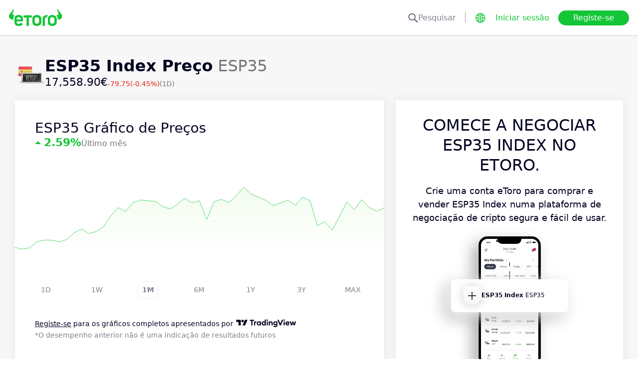

--- FILE ---
content_type: text/html; charset=utf-8
request_url: https://www.etoro.com/pt-pt/markets/esp35
body_size: 24830
content:
<!DOCTYPE html><!--marketing_seo_build--><html lang="pt-pt"><head data-generation-time="Mon Jan 26 2026 06:02:03 GMT+0000 (Coordinated Universal Time)"><script>(function(w,i,g){w[g]=w[g]||[];if(typeof w[g].push=='function')w[g].push(i)})
(window,'GTM-N7SQ5DP','google_tags_first_party');</script><script>(function(w,d,s,l){w[l]=w[l]||[];(function(){w[l].push(arguments);})('set', 'developer_id.dY2E1Nz', true);
		var f=d.getElementsByTagName(s)[0],
		j=d.createElement(s);j.async=true;j.src='/tagmetrics/';
		f.parentNode.insertBefore(j,f);
		})(window,document,'script','dataLayer');</script><meta charSet="utf-8"/><meta name="viewport" content="width=device-width, initial-scale=1"/><link rel="stylesheet" href="https://etoro-cdn.etorostatic.com/seo-pages/production/0.1.0-566-c6a07d2/pt-pt/1/_next/static/chunks/f8dafe542cd6929a.css" data-precedence="next"/><link rel="stylesheet" href="https://etoro-cdn.etorostatic.com/seo-pages/production/0.1.0-566-c6a07d2/pt-pt/1/_next/static/chunks/d5e1e3b5a5b138c7.css" data-precedence="next"/><link rel="stylesheet" href="https://etoro-cdn.etorostatic.com/seo-pages/production/0.1.0-566-c6a07d2/pt-pt/1/_next/static/chunks/419c05f62fece7f5.css" data-precedence="next"/><link rel="preload" as="script" fetchPriority="low" href="https://etoro-cdn.etorostatic.com/seo-pages/production/0.1.0-566-c6a07d2/pt-pt/1/_next/static/chunks/382cea3ae46128f4.js"/><script src="https://etoro-cdn.etorostatic.com/seo-pages/production/0.1.0-566-c6a07d2/pt-pt/1/_next/static/chunks/112f346e31f991df.js" async=""></script><script src="https://etoro-cdn.etorostatic.com/seo-pages/production/0.1.0-566-c6a07d2/pt-pt/1/_next/static/chunks/5997132b61dec430.js" async=""></script><script src="https://etoro-cdn.etorostatic.com/seo-pages/production/0.1.0-566-c6a07d2/pt-pt/1/_next/static/chunks/8b89b60031bf7467.js" async=""></script><script src="https://etoro-cdn.etorostatic.com/seo-pages/production/0.1.0-566-c6a07d2/pt-pt/1/_next/static/chunks/turbopack-a294d303ec231112.js" async=""></script><script src="https://etoro-cdn.etorostatic.com/seo-pages/production/0.1.0-566-c6a07d2/pt-pt/1/_next/static/chunks/ff1a16fafef87110.js" async=""></script><script src="https://etoro-cdn.etorostatic.com/seo-pages/production/0.1.0-566-c6a07d2/pt-pt/1/_next/static/chunks/247eb132b7f7b574.js" async=""></script><script src="https://etoro-cdn.etorostatic.com/seo-pages/production/0.1.0-566-c6a07d2/pt-pt/1/_next/static/chunks/8d18edf4a97ae7fa.js" async=""></script><script src="https://etoro-cdn.etorostatic.com/seo-pages/production/0.1.0-566-c6a07d2/pt-pt/1/_next/static/chunks/fd29bd123d1b9368.js" async=""></script><script src="https://etoro-cdn.etorostatic.com/seo-pages/production/0.1.0-566-c6a07d2/pt-pt/1/_next/static/chunks/0ccfc4caa604e5be.js" async=""></script><script src="https://etoro-cdn.etorostatic.com/seo-pages/production/0.1.0-566-c6a07d2/pt-pt/1/_next/static/chunks/ac6b3c115454cc15.js" async=""></script><script src="https://etoro-cdn.etorostatic.com/seo-pages/production/0.1.0-566-c6a07d2/pt-pt/1/_next/static/chunks/95da8979d9f27893.js" async=""></script><script src="https://etoro-cdn.etorostatic.com/seo-pages/production/0.1.0-566-c6a07d2/pt-pt/1/_next/static/chunks/fbc41eb845584c41.js" async=""></script><link rel="preload" href="https://accounts.google.com/gsi/client" as="script"/><link rel="icon" type="image/png" sizes="48x48" href="/favicon-48x48.png"/><link rel="icon" type="image/png" sizes="32x32" href="https://etoro-cdn.etorostatic.com/web-client/favicon/favicon-32x32.png"/><link rel="icon" type="image/png" sizes="16x16" href="https://etoro-cdn.etorostatic.com/web-client/favicon/favicon-16x16.png"/><link rel="icon" type="image/png" sizes="180x180" href="/apple-touch-icon.png"/><link rel="icon" type="image/png" href="/favicon.svg"/><link rel="icon" type="image/png" href="/favicon.ico"/><link rel="icon" type="image/png" href="/site.webmanifest"/><meta name="apple-mobile-web-app-title" content="eToro"/><title>Índice de hoje ESP35 - Preço, gráficos e compra na eToro.</title><meta name="description" content="Acompanhe o preço e as estatísticas de ESP35 em tempo real na eToro. Participe na discussão e compre ESP35 Index ."/><link rel="canonical" href="https://www.etoro.com/pt-pt/markets/esp35"/><link rel="alternate" hrefLang="ar" href="https://www.etoro.com/ar/markets/esp35"/><link rel="alternate" hrefLang="cs-cz" href="https://www.etoro.com/cs-cz/markets/esp35"/><link rel="alternate" hrefLang="en" href="https://www.etoro.com/markets/esp35"/><link rel="alternate" hrefLang="es" href="https://www.etoro.com/es/markets/esp35"/><link rel="alternate" hrefLang="da-dk" href="https://www.etoro.com/da-dk/markets/esp35"/><link rel="alternate" hrefLang="de" href="https://www.etoro.com/de/markets/esp35"/><link rel="alternate" hrefLang="fi" href="https://www.etoro.com/fi/markets/esp35"/><link rel="alternate" hrefLang="fr" href="https://www.etoro.com/fr/markets/esp35"/><link rel="alternate" hrefLang="it" href="https://www.etoro.com/it/markets/esp35"/><link rel="alternate" hrefLang="nb-no" href="https://www.etoro.com/nb-no/markets/esp35"/><link rel="alternate" hrefLang="nl" href="https://www.etoro.com/nl/markets/esp35"/><link rel="alternate" hrefLang="pl" href="https://www.etoro.com/pl/markets/esp35"/><link rel="alternate" hrefLang="pt-pt" href="https://www.etoro.com/pt-pt/markets/esp35"/><link rel="alternate" hrefLang="ro" href="https://www.etoro.com/ro/markets/esp35"/><link rel="alternate" hrefLang="ru" href="https://www.etoro.com/ru/markets/esp35"/><link rel="alternate" hrefLang="sv" href="https://www.etoro.com/sv/markets/esp35"/><link rel="alternate" hrefLang="vi-vn" href="https://www.etoro.com/vi-vn/markets/esp35"/><link rel="alternate" hrefLang="zh" href="https://www.etoro.com/zh/markets/esp35"/><link rel="alternate" hrefLang="zh-tw" href="https://www.etoro.com/zh-tw/markets/esp35"/><link rel="alternate" hrefLang="el" href="https://www.etoro.com/el/markets/esp35"/><link rel="alternate" hrefLang="x-default" href="https://www.etoro.com/markets/esp35"/><meta property="og:title" content="Índice de hoje ESP35 - Preço, gráficos e compra na eToro."/><meta property="og:description" content="Acompanhe o preço e as estatísticas de ESP35 em tempo real na eToro. Participe na discussão e compre ESP35 Index ."/><meta property="og:url" content="https://www.etoro.com/pt-pt/markets/esp35"/><meta property="og:locale" content="pt-pt"/><meta property="og:image" content="https://etoro-cdn.etorostatic.com/market-avatars/esp35/150x150.png"/><meta property="og:type" content="website"/><meta name="twitter:card" content="summary_large_image"/><meta name="twitter:title" content="Índice de hoje ESP35 - Preço, gráficos e compra na eToro."/><meta name="twitter:description" content="Acompanhe o preço e as estatísticas de ESP35 em tempo real na eToro. Participe na discussão e compre ESP35 Index ."/><meta name="twitter:image" content="https://etoro-cdn.etorostatic.com/market-avatars/esp35/150x150.png"/><link rel="icon" href="/favicon-48x48.png" type="image/png"/><link rel="icon" href="https://etoro-cdn.etorostatic.com/web-client/favicon/favicon-32x32.png" type="image/png"/><link rel="icon" href="https://etoro-cdn.etorostatic.com/web-client/favicon/favicon-16x16.png" type="image/png"/><link rel="apple-touch-icon" href="/apple-touch-icon.png"/><link rel="icon" href="/favicon.svg" type="image/svg+xml"/><link rel="shortcut icon" href="/favicon.ico"/><link rel="manifest" href="/site.webmanifest"/><script type="application/ld+json">{"@context":"https://schema.org","@type":["Product","FinancialProduct"],"name":"ESP35 Index","description":"O ESP35 nasceu em 1992 e é um índice de ações composto pelos 35 títulos espanhóis mais líquidos da Bolsa de Madrid, a principal bolsa de valores de Espanha. O índice, que é gerido pela Sociedad de Bolsas, uma subsidiária da Bolsas y Mercados Españoles (BME), abrange uma gama alargada de setores de atividade e é revisto duas vezes por ano. Interessado em investir neste instrumento? Siga-o para obter notícias e atualizações sobre o valor corrente da ESP35.","image":"https://etoro-cdn.etorostatic.com/market-avatars/esp35/150x150.png","sku":"ESP35","identifier":"ESP35","provider":{"@type":"Organization","name":"eToro"},"offers":{"@type":"Offer","price":17558.9,"priceCurrency":"EUR","availability":"http://schema.org/InStock"},"additionalProperty":[{"@type":"PropertyValue","name":"All Time High","value":"17833.4","unitText":"EUR"}]}</script><script src="https://etoro-cdn.etorostatic.com/seo-pages/production/0.1.0-566-c6a07d2/pt-pt/1/_next/static/chunks/664adc71bc2617c2.js" noModule=""></script></head><body class=""><div hidden=""><!--$--><!--/$--></div><noscript><iframe src="https://www.googletagmanager.com/ns.html?id=GTM-N7SQ5DP" height="0" width="0" style="display:none;visibility:hidden"></iframe></noscript><div class="index-module-scss-module__KdAblW__root"><div class="index-module-scss-module__OD8KJq__headerPlaceholder"></div><header class="index-module-scss-module__OD8KJq__root" data-automation-id="SEO-page-header-wrapp"><div class="index-module-scss-module__OD8KJq__headerContainer"><div class="index-module-scss-module__OD8KJq__header"><div class="index-module-scss-module__OD8KJq__headerWrapper"><a href="https://www.etoro.com/pt-pt/" data-automation-id="HeaderLogoLink"><div class="index-module-scss-module__OD8KJq__logoPart"><div class="index-module-scss-module__OD8KJq__logoWrapper" style="position:relative"><img alt="eToro - Página Inicial da Plataforma de Investimento e Negociação" loading="lazy" decoding="async" data-nimg="fill" style="position:absolute;height:100%;width:100%;left:0;top:0;right:0;bottom:0;color:transparent" src="https://etoro-cdn.etorostatic.com/web-client/img/login-logo-hd.png"/></div></div></a><div class="index-module-scss-module__OD8KJq__actionsDesktop"><div class="index-module-scss-module__HWkBpG__searchLabel" data-automation-id="SearchDesktopLabel"><div class="ets-dark-blue-60 index-module-scss-module__HWkBpG__searchPlaceholder"><img alt="Search" loading="lazy" width="20" height="20" decoding="async" data-nimg="1" style="color:transparent" src="https://etoro-cdn.etorostatic.com/seo-pages/images/search.svg"/>Pesquisar</div><div class="index-module-scss-module__HWkBpG__divider"></div></div><form class="index-module-scss-module__n6vB_a__searchForm" data-automation-id="SearchDesktopForm"><button type="submit" class="index-module-scss-module__n6vB_a__searchButton" data-automation-id="SearchDesktopButton"><img alt="Search" loading="lazy" width="20" height="20" decoding="async" data-nimg="1" class="index-module-scss-module__n6vB_a__searchIcon" style="color:transparent" src="https://etoro-cdn.etorostatic.com/seo-pages/images/search.svg"/></button><input class="ets-plain-text index-module-scss-module__n6vB_a__input" placeholder="Pesquisar" type="text" data-automation-id="SearchDesktopInput"/></form><div class="index-module-scss-module__ls5w0a__languagesSwitcher"><div class="index-module-scss-module__ls5w0a__languagesSwitcherIcon" data-automation-id="language_icon"><img alt="Languages" loading="lazy" width="20" height="20" decoding="async" data-nimg="1" style="color:transparent" src="https://etoro-cdn.etorostatic.com/seo-pages/images/languagesWorld.svg"/></div><span class="index-module-scss-module__ls5w0a__languageLabel">Idioma</span></div><a data-automation-id="HeaderLoginButton" class="ets-button-no-borders-green ets-button-small" href="https://www.etoro.com/pt-pt/login">Iniciar sessão</a><a data-automation-id="HeaderSignUpButton" class="ets-button-green ets-button-medium" href="https://www.etoro.com/pt-pt/accounts/sign-up">Registe-se</a></div><div class="index-module-scss-module__OD8KJq__actionsMobile"><div class="index-module-scss-module___mDQ0a__root"><a data-automation-id="HeaderMobileActionsLoginButton" class="ets-button-no-borders-black ets-button-small index-module-scss-module__Rx9o8a__underline index-module-scss-module___mDQ0a__homepageButton" href="https://www.etoro.com/pt-pt/login">Iniciar sessão</a><div class="index-module-scss-module___mDQ0a__mobileDivider"></div><div class="index-module-scss-module__5gRMAW__burgerContainer" data-automation-id="BurgerIcon"><span class="index-module-scss-module__5gRMAW__line index-module-scss-module__5gRMAW__topLine"></span><span class="index-module-scss-module__5gRMAW__line index-module-scss-module__5gRMAW__mediumLine"></span><span class="index-module-scss-module__5gRMAW__line index-module-scss-module__5gRMAW__bottomLine"></span></div></div></div></div></div></div></header><div class="index-module-scss-module__KdAblW__page"><div class="index-module-scss-module__O4JXva__widgets"><div class="index-module-scss-module__O4JXva__titleContainer"><div class="index-module-scss-module__O4JXva__widgetLeftColumn" data-automation-id="title-widget"><div class="index-module-scss-module__lV_PRW__root"><div class="index-module-scss-module__DQ2PEW__root"><div class="index-module-scss-module__DQ2PEW__iconWrapper" style="position:relative"><img alt="Indices-ESP35-ESP35 Index" loading="lazy" decoding="async" data-nimg="fill" class="index-module-scss-module__DQ2PEW__icon" style="position:absolute;height:100%;width:100%;left:0;top:0;right:0;bottom:0;color:transparent" src="https://etoro-cdn.etorostatic.com/market-avatars/esp35/150x150.png"/></div><div class="index-module-scss-module__DQ2PEW__content"><h1 class="ets-title-h1 ets-dark-medium-gray index-module-scss-module__DQ2PEW__title"><b>ESP35 Index Preço</b> ESP35</h1><div class="index-module-scss-module__DQ2PEW__instrumentInfo"><div class="index-module-scss-module__DQ2PEW__priceInfo"><span data-automation-id="InstrumentShortInfoPrice" class="ets-title-h3 ets-number index-module-scss-module__DQ2PEW__price">17,558.90‎€‎</span><span data-automation-id="InstrumentShortInfoDelta" class="ets-font-xxs ets-number ets-negative">-79.75</span><span data-automation-id="InstrumentShortInfoDeltaPercent" class="ets-font-xxs ets-number ets-negative">(-0.45%)</span><span class="ets-font-xxs ets-dark-medium-gray">(1D)</span></div></div></div></div></div></div></div></div><div class="index-module-scss-module__O4JXva__widgets"><style>
 #AssetPageContainer {
    display: flex;
    flex-direction: column;
  
    @media (min-width: 1024px) {
      display: block;
    }
  }
</style><div class="index-module-scss-module__O4JXva__container" id="AssetPageContainer"><div class="index-module-scss-module__O4JXva__widgetRightColumn mobileEvenWidget" style="order:4" data-automation-id="cta-widget"><div class="index-module-scss-module__O4JXva__anchor" id="cta"></div><div data-automation-id="WidgetContainer" class="index-module-scss-module__4yH8cW__root index-module-scss-module__ILWE8a__ctaWidget index-module-scss-module__ILWE8a__widget"><div><div class="index-module-scss-module__USmNyG__root"><div class="ets-title-h1 index-module-scss-module__USmNyG__title">Comece a negociar ESP35 Index no eToro.</div><div class="ets-plain-text index-module-scss-module__USmNyG__description">Crie uma conta eToro para comprar e vender ESP35 Index numa plataforma de negociação de cripto segura e fácil de usar.</div><div class="index-module-scss-module__USmNyG__phone"><div class="index-module-scss-module__jJfk1W__root" style="position:relative"><img data-automation-id="PhoneWithImageContentImage" alt="Negoceie ESP35 Index" loading="lazy" decoding="async" data-nimg="fill" class="index-module-scss-module__jJfk1W__image" style="position:absolute;height:100%;width:100%;left:0;top:0;right:0;bottom:0;color:transparent" src="https://etoro-cdn.etorostatic.com/seo-pages/images/ctaIndicesPortfolio.png"/><div class="index-module-scss-module__jJfk1W__phoneScreenNotch"></div><div class="index-module-scss-module__jJfk1W__phoneControl index-module-scss-module__jJfk1W__phoneControlPrimary"></div><div class="index-module-scss-module__jJfk1W__phoneControl index-module-scss-module__jJfk1W__phoneControlLeft index-module-scss-module__jJfk1W__phoneControlMute"></div><div class="index-module-scss-module__jJfk1W__phoneControl index-module-scss-module__jJfk1W__phoneControlLeft index-module-scss-module__jJfk1W__phoneControlVolumeUp"></div><div class="index-module-scss-module__jJfk1W__phoneControl index-module-scss-module__jJfk1W__phoneControlLeft index-module-scss-module__jJfk1W__phoneControlVolumeDown"></div></div><div class="index-module-scss-module__USmNyG__instrumentInfo"><div class="index-module-scss-module__USmNyG__instrumentInfoIcon index-module-scss-module__USmNyG__instrumentInfoIconLogo" style="position:relative"><img alt="Negoceie ESP35 Index" loading="lazy" decoding="async" data-nimg="fill" style="position:absolute;height:100%;width:100%;left:0;top:0;right:0;bottom:0;color:transparent" src="https://etoro-cdn.etorostatic.com/market-avatars/esp35/150x150.png"/></div><div class="index-module-scss-module__USmNyG__instrumentInfoName"><b>ESP35 Index</b> <!-- -->ESP35</div><div style="background-color:#F7F7F7;width:37px" class="index-module-scss-module__USmNyG__instrumentInfoIcon index-module-scss-module__USmNyG__instrumentInfoIconRounded index-module-scss-module__USmNyG__instrumentInfoIconOut"><svg class="index-module-scss-module__USmNyG__plusIcon" viewBox="0 0 38 39" xmlns="http://www.w3.org/2000/svg" fill="#2C2C2C"><rect x="9.0127" y="18.2498" width="20.0568" height="2.50711" rx="1.25355"></rect><rect x="17.7876" y="29.5317" width="20.0568" height="2.50711" rx="1.25355" transform="rotate(-90 17.7876 29.5317)"></rect></svg></div></div></div><div class="index-module-scss-module__USmNyG__button"><a data-automation-id="CTAButton" class="ets-button-green ets-button-large" href="https://www.etoro.com/pt-pt/accounts/sign-up">Comprar ESP35 Index</a></div></div></div></div></div><div class="index-module-scss-module__O4JXva__widgetRightColumn mobileEvenWidget" style="order:6" data-automation-id="trending-widget"><div class="index-module-scss-module__O4JXva__anchor" id="trending"></div><div data-automation-id="WidgetContainer" class="index-module-scss-module__4yH8cW__root"><div><div class="ets-title-h2" data-automation-id="widget-title"><h2>Tendências <b>índices</b></h2></div><div class="ets-plain-text ets-no-hyphen index-module-scss-module__yRXdwG__description" data-automation-id="widget-description">Veja os ativos mais populares com os maiores volumes de negociação e movimentos de preços.</div></div><div><div class="index-module-scss-module__FbOL9q__root"><div class="index-module-scss-module__FbOL9q__column"><div class="index-module-scss-module__FbOL9q__row" data-automation-id="trending-instruments-card"><a href="https://www.etoro.com/pt-pt/markets/10y.jan26"><div class="index-module-scss-module__EvJ6dq__row"><img alt="Preço de 10 Year Yield Jan 26 Future" loading="lazy" width="60" height="60" decoding="async" data-nimg="1" class="index-module-scss-module__EvJ6dq__icon" style="color:transparent" src="https://etoro-cdn.etorostatic.com/market-avatars/225005/150x150.png"/><div class="ets-plain-text ets-bold index-module-scss-module__EvJ6dq__instrumentName">10Y.JAN26</div><div class="ets-plain-text ets-dark-blue-60 index-module-scss-module__EvJ6dq__instrumentDisplayName">10 Year Yield Jan 26 Future</div><div class="ets-plain-text ets-number ets-bold index-module-scss-module__EvJ6dq__price">4.22‎$‎</div><div class="ets-plain-text ets-number ets-negative index-module-scss-module__EvJ6dq__deltaPercent" data-automation-id="TrendingRowDeltaPercent">-0.45%</div></div></a><hr class="index-module-scss-module__FbOL9q__horizontalLine"/></div><div class="index-module-scss-module__FbOL9q__row" data-automation-id="trending-instruments-card"><a href="https://www.etoro.com/pt-pt/markets/nsdq100"><div class="index-module-scss-module__EvJ6dq__row"><img alt="Preço de NASDAQ100 Index" loading="lazy" width="60" height="60" decoding="async" data-nimg="1" class="index-module-scss-module__EvJ6dq__icon" style="color:transparent" src="https://etoro-cdn.etorostatic.com/market-avatars/nsdq100/150x150.png"/><div class="ets-plain-text ets-bold index-module-scss-module__EvJ6dq__instrumentName">NSDQ100</div><div class="ets-plain-text ets-dark-blue-60 index-module-scss-module__EvJ6dq__instrumentDisplayName">NASDAQ100 Index</div><div class="ets-plain-text ets-number ets-bold index-module-scss-module__EvJ6dq__price">25,543.33‎$‎</div><div class="ets-plain-text ets-number ets-negative index-module-scss-module__EvJ6dq__deltaPercent" data-automation-id="TrendingRowDeltaPercent">-0.04%</div></div></a><hr class="index-module-scss-module__FbOL9q__horizontalLine"/></div><div class="index-module-scss-module__FbOL9q__row" data-automation-id="trending-instruments-card"><a href="https://www.etoro.com/pt-pt/markets/rty"><div class="index-module-scss-module__EvJ6dq__row"><img alt="Preço de Russell 2000 Index" loading="lazy" width="60" height="60" decoding="async" data-nimg="1" class="index-module-scss-module__EvJ6dq__icon" style="color:transparent" src="https://etoro-cdn.etorostatic.com/market-avatars/310/150x150.png"/><div class="ets-plain-text ets-bold index-module-scss-module__EvJ6dq__instrumentName">RTY</div><div class="ets-plain-text ets-dark-blue-60 index-module-scss-module__EvJ6dq__instrumentDisplayName">Russell 2000 Index</div><div class="ets-plain-text ets-number ets-bold index-module-scss-module__EvJ6dq__price">2,659.51‎$‎</div><div class="ets-plain-text ets-number ets-negative index-module-scss-module__EvJ6dq__deltaPercent" data-automation-id="TrendingRowDeltaPercent">-0.03%</div></div></a><hr class="index-module-scss-module__FbOL9q__horizontalLine"/></div><div class="index-module-scss-module__FbOL9q__row" data-automation-id="trending-instruments-card"><a href="https://www.etoro.com/pt-pt/markets/russell.jun26"><div class="index-module-scss-module__EvJ6dq__row"><img alt="Preço de Micro E-mini Russell 2000 Jun 26 Future" loading="lazy" width="60" height="60" decoding="async" data-nimg="1" class="index-module-scss-module__EvJ6dq__icon" style="color:transparent" src="https://etoro-cdn.etorostatic.com/market-avatars/202005/150x150.png"/><div class="ets-plain-text ets-bold index-module-scss-module__EvJ6dq__instrumentName">RUSSELL.JUN26</div><div class="ets-plain-text ets-dark-blue-60 index-module-scss-module__EvJ6dq__instrumentDisplayName">Micro E-mini Russell 2000 Jun 26 Future</div><div class="ets-plain-text ets-number ets-bold index-module-scss-module__EvJ6dq__price">2,687.80‎$‎</div><div class="ets-plain-text ets-number ets-negative index-module-scss-module__EvJ6dq__deltaPercent" data-automation-id="TrendingRowDeltaPercent">-0.39%</div></div></a><hr class="index-module-scss-module__FbOL9q__horizontalLine"/></div></div><div class="index-module-scss-module__FbOL9q__column"><div class="index-module-scss-module__FbOL9q__row" data-automation-id="trending-instruments-card"><a href="https://www.etoro.com/pt-pt/markets/russell.mar26"><div class="index-module-scss-module__EvJ6dq__row"><img alt="Preço de Micro E-mini Russell 2000 Mar 26 Future" loading="lazy" width="60" height="60" decoding="async" data-nimg="1" class="index-module-scss-module__EvJ6dq__icon" style="color:transparent" src="https://etoro-cdn.etorostatic.com/market-avatars/202004/150x150.png"/><div class="ets-plain-text ets-bold index-module-scss-module__EvJ6dq__instrumentName">RUSSELL.MAR26</div><div class="ets-plain-text ets-dark-blue-60 index-module-scss-module__EvJ6dq__instrumentDisplayName">Micro E-mini Russell 2000 Mar 26 Future</div><div class="ets-plain-text ets-number ets-bold index-module-scss-module__EvJ6dq__price">2,669.50‎$‎</div><div class="ets-plain-text ets-number ets-negative index-module-scss-module__EvJ6dq__deltaPercent" data-automation-id="TrendingRowDeltaPercent">-0.38%</div></div></a><hr class="index-module-scss-module__FbOL9q__horizontalLine"/></div><div class="index-module-scss-module__FbOL9q__row" data-automation-id="trending-instruments-card"><a href="https://www.etoro.com/pt-pt/markets/russell.spot"><div class="index-module-scss-module__EvJ6dq__row"><img alt="Preço de Spot Quoted Russell 2000 Jun 26 Future" loading="lazy" width="60" height="60" decoding="async" data-nimg="1" class="index-module-scss-module__EvJ6dq__icon" style="color:transparent" src="https://etoro-cdn.etorostatic.com/market-avatars/223000/150x150.png"/><div class="ets-plain-text ets-bold index-module-scss-module__EvJ6dq__instrumentName">RUSSELL.SPOT</div><div class="ets-plain-text ets-dark-blue-60 index-module-scss-module__EvJ6dq__instrumentDisplayName">Spot Quoted Russell 2000 Jun 26 Future</div><div class="ets-plain-text ets-number ets-bold index-module-scss-module__EvJ6dq__price">2,658.00‎$‎</div><div class="ets-plain-text ets-number ets-negative index-module-scss-module__EvJ6dq__deltaPercent" data-automation-id="TrendingRowDeltaPercent">-0.42%</div></div></a><hr class="index-module-scss-module__FbOL9q__horizontalLine"/></div><div class="index-module-scss-module__FbOL9q__row" data-automation-id="trending-instruments-card"><a href="https://www.etoro.com/pt-pt/markets/sgx"><div class="index-module-scss-module__EvJ6dq__row"><img alt="Preço de Singapore Exchange" loading="lazy" width="60" height="60" decoding="async" data-nimg="1" class="index-module-scss-module__EvJ6dq__icon" style="color:transparent" src="https://etoro-cdn.etorostatic.com/market-avatars/301/150x150.png"/><div class="ets-plain-text ets-bold index-module-scss-module__EvJ6dq__instrumentName">SGX</div><div class="ets-plain-text ets-dark-blue-60 index-module-scss-module__EvJ6dq__instrumentDisplayName">Singapore Exchange</div><div class="ets-plain-text ets-number ets-bold index-module-scss-module__EvJ6dq__price">456.81‎$‎</div><div class="ets-plain-text ets-number ets-negative index-module-scss-module__EvJ6dq__deltaPercent" data-automation-id="TrendingRowDeltaPercent">-1.14%</div></div></a><hr class="index-module-scss-module__FbOL9q__horizontalLine"/></div><div class="index-module-scss-module__FbOL9q__row" data-automation-id="trending-instruments-card"><a href="https://www.etoro.com/pt-pt/markets/nl25"><div class="index-module-scss-module__EvJ6dq__row"><img alt="Preço de Netherlands 25 Index" loading="lazy" width="60" height="60" decoding="async" data-nimg="1" class="index-module-scss-module__EvJ6dq__icon" style="color:transparent" src="https://etoro-cdn.etorostatic.com/market-avatars/353/150x150.png"/><div class="ets-plain-text ets-bold index-module-scss-module__EvJ6dq__instrumentName">NL25</div><div class="ets-plain-text ets-dark-blue-60 index-module-scss-module__EvJ6dq__instrumentDisplayName">Netherlands 25 Index</div><div class="ets-plain-text ets-number ets-bold index-module-scss-module__EvJ6dq__price">1,000.53‎€‎</div><div class="ets-plain-text ets-number ets-negative index-module-scss-module__EvJ6dq__deltaPercent" data-automation-id="TrendingRowDeltaPercent">-0.02%</div></div></a><hr class="index-module-scss-module__FbOL9q__horizontalLine"/></div></div></div></div></div></div><div class="index-module-scss-module__O4JXva__widgetRightColumn mobileEvenWidget" style="order:8" data-automation-id="news-widget"><div class="index-module-scss-module__O4JXva__anchor" id="news"></div></div><div class="index-module-scss-module__O4JXva__widgetRightColumn" style="order:11" data-automation-id="aboutSecondary-widget"><div class="index-module-scss-module__O4JXva__anchor" id="aboutSecondary"></div></div><div class="index-module-scss-module__O4JXva__widgetLeftColumn" style="order:1" data-automation-id="priceChart-widget"><div class="index-module-scss-module__O4JXva__anchor" id="priceChart"></div><div data-automation-id="WidgetContainer" class="index-module-scss-module__4yH8cW__root index-module-scss-module__-_GOEa__priceChartWidget index-module-scss-module__-_GOEa__widget"><div><div class="index-module-scss-module__Z1Fihq__root"><div class="index-module-scss-module__Z1Fihq__header"><div class="index-module-scss-module__IBDT3a__root"><div class="index-module-scss-module__IBDT3a__mainInfo"><h2 class="ets-title-h2">ESP35 Gráfico de Preços</h2><div class="index-module-scss-module__IBDT3a__priceInfo"><div class="index-module-scss-module__IBDT3a__deltaInfo"><div data-automation-id="PriceChartHeaderTriangle" class="index-module-scss-module__IBDT3a__triangleValuePositive"></div><div class="ets-title-h3 ets-bold index-module-scss-module__IBDT3a__deltaPercent ets-positive">‎2.59‎</div></div><div class="ets-info ets-dark-medium-gray" data-automation-id="PriceChartHeaderPeriodText">Último mês</div></div></div></div></div><div data-automation-id="PriceChartContent" style="height:230px" class="index-module-scss-module__Z1Fihq__chartContainer"><div class="index-module-scss-module__Z1Fihq__chartSvg"><svg version="1.1" xmlns="http://www.w3.org/2000/svg" width="100%" height="178" viewBox="0 0 1000 178" role="img" aria-label=""><defs><filter id="highcharts-drop-shadow-1"><feDropShadow dx="1" dy="1" flood-color="#000000" flood-opacity="0.75" stdDeviation="2.5"></feDropShadow></filter><clipPath id="highcharts-c2w8o5l-8-"><rect x="0" y="0" width="1000" height="178" fill="none"></rect></clipPath><clipPath id="highcharts-c2w8o5l-12-"><rect x="0" y="0" width="1000" height="178" fill="none"></rect></clipPath><linearGradient x1="0" y1="0" x2="0" y2="1" id="highcharts-c2w8o5l-13"><stop offset="0" stop-color="#f2fcee" stop-opacity="1"></stop><stop offset="1" stop-color="#f2fcee00" stop-opacity="1"></stop></linearGradient></defs><rect fill="#ffffff" filter="none" x="0" y="0" width="1000" height="178" rx="0" ry="0"></rect><g data-z-index="3" filter="none"><g data-z-index="0.1" opacity="1" transform="translate(0,0) scale(1 1)" clip-path="url(#highcharts-c2w8o5l-12-)"><path fill="url(#highcharts-c2w8o5l-13)" d="M 0 163.62700228832935 L 20 168 L 40 164.73226544622372 L 60 147.50457665903824 L 80 143.37185354691078 L 100 144.06864988558303 L 120 148.56178489702484 L 140 142.29061784897027 L 160 123.9576659038895 L 180 113.50572082379799 L 200 125.73569794050313 L 220 120.56979405034295 L 240 107.95537757437043 L 260 77.5005720823796 L 280 55.839816933637856 L 300 66.12356979405045 L 320 42.360411899313284 L 340 34.76773455377588 L 360 37.12242562929058 L 380 38.61212814645322 L 400 52.01945080091528 L 420 59.37185354691035 L 440 46.97368421052627 L 460 30.298627002287947 L 480 42.76887871853542 L 500 36.90617848970213 L 520 87.79633867276827 L 540 39.332951945080225 L 560 33.51830663615557 L 580 41.855835240274736 L 600 23.25858123569774 L 620 0 L 640 18.789473684210684 L 660 26.934782608695272 L 680 36.185354691075126 L 700 50.337528604118944 L 720 42.88901601830659 L 740 35.728832951945215 L 760 49.64073226544583 L 780 27.607551487413634 L 800 37.09839816933582 L 820 104.87986270022873 L 840 93.53890160183039 L 860 116.97768878718487 L 880 79.21853546910765 L 900 40.34210526315733 L 920 61.41418764302018 L 940 34.215102974827815 L 960 54.686498855834834 L 980 65.66704805491966 L 1000 57.28146453089186 L 1000 178 L 980 178 L 960 178 L 940 178 L 920 178 L 900 178 L 880 178 L 860 178 L 840 178 L 820 178 L 800 178 L 780 178 L 760 178 L 740 178 L 720 178 L 700 178 L 680 178 L 660 178 L 640 178 L 620 178 L 600 178 L 580 178 L 560 178 L 540 178 L 520 178 L 500 178 L 480 178 L 460 178 L 440 178 L 420 178 L 400 178 L 380 178 L 360 178 L 340 178 L 320 178 L 300 178 L 280 178 L 260 178 L 240 178 L 220 178 L 200 178 L 180 178 L 160 178 L 140 178 L 120 178 L 100 178 L 80 178 L 60 178 L 40 178 L 20 178 L 0 178 Z" data-z-index="0"></path><path fill="none" d="M 0 163.62700228832935 L 20 168 L 40 164.73226544622372 L 60 147.50457665903824 L 80 143.37185354691078 L 100 144.06864988558303 L 120 148.56178489702484 L 140 142.29061784897027 L 160 123.9576659038895 L 180 113.50572082379799 L 200 125.73569794050313 L 220 120.56979405034295 L 240 107.95537757437043 L 260 77.5005720823796 L 280 55.839816933637856 L 300 66.12356979405045 L 320 42.360411899313284 L 340 34.76773455377588 L 360 37.12242562929058 L 380 38.61212814645322 L 400 52.01945080091528 L 420 59.37185354691035 L 440 46.97368421052627 L 460 30.298627002287947 L 480 42.76887871853542 L 500 36.90617848970213 L 520 87.79633867276827 L 540 39.332951945080225 L 560 33.51830663615557 L 580 41.855835240274736 L 600 23.25858123569774 L 620 0 L 640 18.789473684210684 L 660 26.934782608695272 L 680 36.185354691075126 L 700 50.337528604118944 L 720 42.88901601830659 L 740 35.728832951945215 L 760 49.64073226544583 L 780 27.607551487413634 L 800 37.09839816933582 L 820 104.87986270022873 L 840 93.53890160183039 L 860 116.97768878718487 L 880 79.21853546910765 L 900 40.34210526315733 L 920 61.41418764302018 L 940 34.215102974827815 L 960 54.686498855834834 L 980 65.66704805491966 L 1000 57.28146453089186" data-z-index="1" stroke="#13c636" stroke-width="1" stroke-linejoin="round" stroke-linecap="round" filter="none"></path><path fill="none" d="M 0 163.62700228832935 L 20 168 L 40 164.73226544622372 L 60 147.50457665903824 L 80 143.37185354691078 L 100 144.06864988558303 L 120 148.56178489702484 L 140 142.29061784897027 L 160 123.9576659038895 L 180 113.50572082379799 L 200 125.73569794050313 L 220 120.56979405034295 L 240 107.95537757437043 L 260 77.5005720823796 L 280 55.839816933637856 L 300 66.12356979405045 L 320 42.360411899313284 L 340 34.76773455377588 L 360 37.12242562929058 L 380 38.61212814645322 L 400 52.01945080091528 L 420 59.37185354691035 L 440 46.97368421052627 L 460 30.298627002287947 L 480 42.76887871853542 L 500 36.90617848970213 L 520 87.79633867276827 L 540 39.332951945080225 L 560 33.51830663615557 L 580 41.855835240274736 L 600 23.25858123569774 L 620 0 L 640 18.789473684210684 L 660 26.934782608695272 L 680 36.185354691075126 L 700 50.337528604118944 L 720 42.88901601830659 L 740 35.728832951945215 L 760 49.64073226544583 L 780 27.607551487413634 L 800 37.09839816933582 L 820 104.87986270022873 L 840 93.53890160183039 L 860 116.97768878718487 L 880 79.21853546910765 L 900 40.34210526315733 L 920 61.41418764302018 L 940 34.215102974827815 L 960 54.686498855834834 L 980 65.66704805491966 L 1000 57.28146453089186" data-z-index="2" stroke-linecap="round" stroke-linejoin="round" stroke="rgba(192,192,192,0.0001)" stroke-width="21"></path></g></g></svg></div></div><div class="index-module-scss-module__Z1Fihq__periods"><div class="index-module-scss-module__ldOxaW__root"><div class="index-module-scss-module__ldOxaW__periods"><div class="ets-secondary-info ets-dark-medium-gray index-module-scss-module__ldOxaW__period" data-automation-id="PriceChartPeriodPeriod">1D</div><div class="ets-secondary-info ets-dark-medium-gray index-module-scss-module__ldOxaW__period" data-automation-id="PriceChartPeriodPeriod">1W</div><div class="ets-secondary-info ets-dark-medium-gray index-module-scss-module__ldOxaW__period ets-bold ets-dark-blue index-module-scss-module__ldOxaW__activePeriod" data-automation-id="PriceChartPeriodActivePeriod">1M</div><div class="ets-secondary-info ets-dark-medium-gray index-module-scss-module__ldOxaW__period" data-automation-id="PriceChartPeriodPeriod">6M</div><div class="ets-secondary-info ets-dark-medium-gray index-module-scss-module__ldOxaW__period" data-automation-id="PriceChartPeriodPeriod">1Y</div><div class="ets-secondary-info ets-dark-medium-gray index-module-scss-module__ldOxaW__period" data-automation-id="PriceChartPeriodPeriod">3Y</div><div class="ets-secondary-info ets-dark-medium-gray index-module-scss-module__ldOxaW__period" data-automation-id="PriceChartPeriodPeriod">MAX</div></div></div></div><div class="index-module-scss-module__Z1Fihq__proChatReference"><div><div data-automation-id="PriceChartProReferenceText"><span class="ets-secondary-info index-module-scss-module__ibFIva__title"><a href="https://www.etoro.com/accounts/sign-up" target="_blank"> Registe-se</a> para os gráficos completos apresentados por</span><img alt="TradingView logo" loading="lazy" width="120" height="16" decoding="async" data-nimg="1" class="index-module-scss-module__ibFIva__chartRefLogo" style="color:transparent" src="https://etoro-cdn.etorostatic.com/seo-pages/images/tradingViewLogo.svg"/></div><div class="ets-secondary-info ets-dark-blue-60 index-module-scss-module__ibFIva__disclaimer">*O desempenho anterior não é uma indicação de resultados futuros</div></div></div></div></div></div></div><div class="index-module-scss-module__O4JXva__widgetLeftColumn mobileEvenWidget" style="order:2" data-automation-id="tableOfContent-widget"><div class="index-module-scss-module__O4JXva__anchor" id="tableOfContent"></div><div data-automation-id="WidgetContainer" class="index-module-scss-module__4yH8cW__root index-module-scss-module__2I77hW__tableOfContentWidget index-module-scss-module__2I77hW__widget"><div><div class="index-module-scss-module__jwyylq__root"><div class="index-module-scss-module__jwyylq__content"><ul class="index-module-scss-module__jwyylq__contentInner"><div class="ets-plain-text ets-dark-blue-60 index-module-scss-module__jwyylq__actionTitle">Saltar para:</div><li class="index-module-scss-module__jwyylq__itemContainer" data-automation-id="toc-about"><a href="#about" class="ets-plain-text ets-color-dark-blue ets-link-option1 index-module-scss-module__jwyylq__item">Acerca de ESP35 &gt;</a></li><li class="index-module-scss-module__jwyylq__itemContainer" data-automation-id="toc-howToBuy"><a href="#howToBuy" class="ets-plain-text ets-color-dark-blue ets-link-option1 index-module-scss-module__jwyylq__item">Como comprar? &gt;</a></li></ul></div></div></div></div></div><div class="index-module-scss-module__O4JXva__widgetLeftColumn" style="order:3" data-automation-id="overview-widget"><div class="index-module-scss-module__O4JXva__anchor" id="overview"></div><div data-automation-id="WidgetContainer" class="index-module-scss-module__4yH8cW__root index-module-scss-module__MD24ZW__overviewWidget index-module-scss-module__MD24ZW__widget index-module-scss-module__MD24ZW__overviewWidget--stable"><div><div class="index-module-scss-module__3e-Z_W__root"><div data-automation-id="OverviewIconContainer" class="index-module-scss-module__3e-Z_W__icon" style="position:relative"><img alt="Tendência estável do ativo" loading="lazy" decoding="async" data-nimg="fill" style="position:absolute;height:100%;width:100%;left:0;top:0;right:0;bottom:0;color:transparent" src="https://etoro-cdn.etorostatic.com/seo-pages/images/overviewStable.svg"/></div><div class="index-module-scss-module__3e-Z_W__title"><div><div class="ets-title-h2" data-automation-id="widget-title"><h2>O preço de ESP35 Index <b>está estável esta semana.</b></h2></div></div><div class="index-module-scss-module__ApjPca__root" data-automation-id="overview-I-icon"><div class="ets-bold ets-dark-medium-gray index-module-scss-module__ApjPca__infoIcon" style="color:#13c636;border-color:#13c636">i</div><div class="index-module-scss-module__ApjPca__tooltip" data-automation-id="overview-widget-tooltip"><div class="index-module-scss-module__ApjPca__tooltipHeader" style="background-color:#13c636"></div><div class="ets-secondary-info ets-dark-blue index-module-scss-module__ApjPca__tooltipContent"><span>Um preço ‘crescente’ indica que o preço semanal aumentou mais de 0,5%.<br />
Um preço ‘em declínio’ indica que o preço semanal diminuiu mais de 0,5%.<br />
Um preço ‘estável’ indica que a variação do preço semanal está entre -0,5% e 0,5%.</span></div></div></div></div><div class="ets-plain-text index-module-scss-module__3e-Z_W__description">O ESP35 Index preço hoje é 17,558.90‎€‎, uma ‎-0.45‎% variação nas últimas 24 horas e ‎-0.48‎% na semana passada. ESP35 Index preço alterado por ‎44.35‎% no ano passado. </div></div></div></div></div><div class="index-module-scss-module__O4JXva__widgetLeftColumn" style="order:7" data-automation-id="stats-widget"><div class="index-module-scss-module__O4JXva__anchor" id="stats"></div><div data-automation-id="WidgetContainer" class="index-module-scss-module__4yH8cW__root index-module-scss-module__J6eIdq__statsWidget index-module-scss-module__J6eIdq__widget"><div><div class="ets-title-h2" data-automation-id="widget-title">Principais indicadores de ESP35</div></div><div><div class="index-module-scss-module__FbOL9q__root"><div class="index-module-scss-module__FbOL9q__column"><div class="index-module-scss-module__FbOL9q__row"><div class="index-module-scss-module__KBhbnW__row"><div class="index-module-scss-module__KBhbnW__labelInfo"><div class="ets-plain-text ets-dark-medium-gray" data-automation-id="stats-title">Fecho anterior</div><div class="index-module-scss-module__ApjPca__root" data-automation-id="stats-I-icons"><div class="ets-bold ets-dark-medium-gray index-module-scss-module__ApjPca__infoIcon" style="color:#13c636;border-color:#13c636">i</div><div class="index-module-scss-module__ApjPca__tooltip" data-automation-id="stats-tooltips"><div class="index-module-scss-module__ApjPca__tooltipHeader" style="background-color:#13c636"></div><div class="ets-secondary-info ets-dark-blue index-module-scss-module__ApjPca__tooltipContent">O preço final deste ativo no final do último dia de negociação.</div></div></div></div><div class="ets-info ets-bold ets-number">17558.9‎€‎</div></div><hr class="index-module-scss-module__FbOL9q__horizontalLine"/></div><div class="index-module-scss-module__FbOL9q__row"><div class="index-module-scss-module__KBhbnW__row"><div class="index-module-scss-module__KBhbnW__labelInfo"><div class="ets-plain-text ets-dark-medium-gray" data-automation-id="stats-title">Variação do dia</div><div class="index-module-scss-module__ApjPca__root" data-automation-id="stats-I-icons"><div class="ets-bold ets-dark-medium-gray index-module-scss-module__ApjPca__infoIcon" style="color:#13c636;border-color:#13c636">i</div><div class="index-module-scss-module__ApjPca__tooltip" data-automation-id="stats-tooltips"><div class="index-module-scss-module__ApjPca__tooltipHeader" style="background-color:#13c636"></div><div class="ets-secondary-info ets-dark-blue index-module-scss-module__ApjPca__tooltipContent">Mostra o preço mais alto e o mais baixo do dia</div></div></div></div><div class="index-module-scss-module__04bRtq__root"><div class="ets-info ets-bold index-module-scss-module__04bRtq__values">17476.2‎€‎<!-- --> -<!-- --> <!-- -->17638.9‎€‎</div><div class="index-module-scss-module__04bRtq__progressWrapper"><div class="index-module-scss-module__04bRtq__progress"><div class="index-module-scss-module__04bRtq__triangle" style="left:50.82974800245873%" data-automation-id="InfoRangeTriangle"></div><div class="index-module-scss-module__04bRtq__line"></div></div></div></div></div><hr class="index-module-scss-module__FbOL9q__horizontalLine"/></div><div class="index-module-scss-module__FbOL9q__row"><div class="index-module-scss-module__KBhbnW__row"><div class="index-module-scss-module__KBhbnW__labelInfo"><div class="ets-plain-text ets-dark-medium-gray" data-automation-id="stats-title">Var. de 52 sem.</div><div class="index-module-scss-module__ApjPca__root" data-automation-id="stats-I-icons"><div class="ets-bold ets-dark-medium-gray index-module-scss-module__ApjPca__infoIcon" style="color:#13c636;border-color:#13c636">i</div><div class="index-module-scss-module__ApjPca__tooltip" data-automation-id="stats-tooltips"><div class="index-module-scss-module__ApjPca__tooltipHeader" style="background-color:#13c636"></div><div class="ets-secondary-info ets-dark-blue index-module-scss-module__ApjPca__tooltipContent">Mostra o preço mais alto e o mais baixo do último ano.</div></div></div></div><div class="index-module-scss-module__04bRtq__root"><div class="ets-info ets-bold index-module-scss-module__04bRtq__values">11050.9‎€‎<!-- --> -<!-- --> <!-- -->17833.4‎€‎</div><div class="index-module-scss-module__04bRtq__progressWrapper"><div class="index-module-scss-module__04bRtq__progress"><div class="index-module-scss-module__04bRtq__triangle" style="left:95.95281975672687%" data-automation-id="InfoRangeTriangle"></div><div class="index-module-scss-module__04bRtq__line"></div></div></div></div></div><hr class="index-module-scss-module__FbOL9q__horizontalLine"/></div></div><div class="index-module-scss-module__FbOL9q__column"><div class="index-module-scss-module__FbOL9q__row"><div class="index-module-scss-module__KBhbnW__row"><div class="index-module-scss-module__KBhbnW__labelInfo"><div class="ets-plain-text ets-dark-medium-gray" data-automation-id="stats-title">Retorno 1A</div><div class="index-module-scss-module__ApjPca__root" data-automation-id="stats-I-icons"><div class="ets-bold ets-dark-medium-gray index-module-scss-module__ApjPca__infoIcon" style="color:#13c636;border-color:#13c636">i</div><div class="index-module-scss-module__ApjPca__tooltip" data-automation-id="stats-tooltips"><div class="index-module-scss-module__ApjPca__tooltipHeader" style="background-color:#13c636"></div><div class="ets-secondary-info ets-dark-blue index-module-scss-module__ApjPca__tooltipContent">Uma medição do retorno sobre o investimento deste ativo ao longo do último ano.</div></div></div></div><div class="ets-info ets-bold ets-number">46.9%</div></div><hr class="index-module-scss-module__FbOL9q__horizontalLine"/></div><div class="index-module-scss-module__FbOL9q__row"><div class="index-module-scss-module__KBhbnW__row"><div class="index-module-scss-module__KBhbnW__labelInfo"><div class="ets-plain-text ets-dark-medium-gray" data-automation-id="stats-title">Variação de preço YTD</div><div class="index-module-scss-module__ApjPca__root" data-automation-id="stats-I-icons"><div class="ets-bold ets-dark-medium-gray index-module-scss-module__ApjPca__infoIcon" style="color:#13c636;border-color:#13c636">i</div><div class="index-module-scss-module__ApjPca__tooltip" data-automation-id="stats-tooltips"><div class="index-module-scss-module__ApjPca__tooltipHeader" style="background-color:#13c636"></div><div class="ets-secondary-info ets-dark-blue index-module-scss-module__ApjPca__tooltipContent">O montante da variação do preço de um ativo no ano civil em curso.</div></div></div></div><div class="ets-info ets-bold ets-number">1.56%</div></div><hr class="index-module-scss-module__FbOL9q__horizontalLine"/></div><div class="index-module-scss-module__FbOL9q__row"><div class="index-module-scss-module__KBhbnW__row"><div class="index-module-scss-module__KBhbnW__labelInfo"><div class="ets-plain-text ets-dark-medium-gray" data-automation-id="stats-title">Mais baixo de sempre</div><div class="index-module-scss-module__ApjPca__root" data-automation-id="stats-I-icons"><div class="ets-bold ets-dark-medium-gray index-module-scss-module__ApjPca__infoIcon" style="color:#13c636;border-color:#13c636">i</div><div class="index-module-scss-module__ApjPca__tooltip" data-automation-id="stats-tooltips"><div class="index-module-scss-module__ApjPca__tooltipHeader" style="background-color:#13c636"></div><div class="ets-secondary-info ets-dark-blue index-module-scss-module__ApjPca__tooltipContent">O preço mais alto registado de um ativo desde o seu lançamento.</div></div></div></div><div class="ets-info ets-bold ets-number">17833.4‎€‎</div></div><hr class="index-module-scss-module__FbOL9q__horizontalLine"/></div></div></div></div></div></div><div class="index-module-scss-module__O4JXva__widgetLeftColumn" style="order:5" data-automation-id="howToBuy-widget"><div class="index-module-scss-module__O4JXva__anchor" id="howToBuy"></div><div data-automation-id="WidgetContainer" class="index-module-scss-module__4yH8cW__root"><div><div class="ets-title-h2" data-automation-id="widget-title"><h2>Como posso <b>comprar ESP35 Index?</b></h2></div><div class="ets-plain-text ets-no-hyphen index-module-scss-module__yRXdwG__description" data-automation-id="widget-description">Para comprar ESP35 Index:</div></div><div><div class="index-module-scss-module__8Vavda__steps"><div class="index-module-scss-module__8Vavda__step"><div class="index-module-scss-module__8Vavda__stepNumber">01</div><div class="ets-plain-text index-module-scss-module__8Vavda__stepText"><p><b>Crie uma conta eToro:</b></p>
 Registe-se para uma conta eToro e verifique a sua identidade.</div></div><div class="index-module-scss-module__8Vavda__step"><div class="index-module-scss-module__8Vavda__stepNumber">02</div><div class="ets-plain-text index-module-scss-module__8Vavda__stepText"><p><b>Depositar fundos:</b></p> Deposite fundos na sua conta eToro utilizando o seu método de pagamento preferido.</div></div><div class="index-module-scss-module__8Vavda__step"><div class="index-module-scss-module__8Vavda__stepNumber">03</div><div class="ets-plain-text index-module-scss-module__8Vavda__stepText"><p><b>Procurar e comprar:</b></p> Procure na página ESP35 Index (ESP35) e coloque uma ordem para comprar ESP35 Index.</div></div></div><div class="index-module-scss-module__8Vavda__button"><a data-automation-id="HowToBuyCtaButton" class="ets-button-green ets-button-large" href="https://www.etoro.com/pt-pt/accounts/sign-up">Comprar ESP35 Index</a></div><div class="ets-plain-text index-module-scss-module__8Vavda__guide" data-automation-id="link-of-academy">Procura mais informações? Consulte o nosso guia em <a href="https://www.etoro.com/academy/" target="_blank">Academia</a>.</div></div></div></div><div class="index-module-scss-module__O4JXva__widgetLeftColumn mobileEvenWidget" style="order:10" data-automation-id="about-widget"><div class="index-module-scss-module__O4JXva__anchor" id="about"></div><div data-automation-id="WidgetContainer" class="index-module-scss-module__4yH8cW__root"><div><div class="ets-title-h2" data-automation-id="widget-title">O Que É <b>ESP35 Index</b>?</div></div><div><div class="index-module-scss-module__hy6sWW__content">O ESP35 nasceu em 1992 e é um índice de ações composto pelos 35 títulos espanhóis mais líquidos da Bolsa de Madrid, a principal bolsa de valores de Espanha. O índice, que é gerido pela Sociedad de Bolsas, uma subsidiária da Bolsas y Mercados Españoles (BME), abrange uma gama alargada de setores de atividade e é revisto duas vezes por ano. Interessado em investir neste instrumento? Siga-o para obter notícias e atualizações sobre o valor corrente da ESP35.</div><div class="index-module-scss-module__UR_ZeW__button" data-automation-id="about-button"><a class="ets-button-green ets-button-large" href="https://www.etoro.com/pt-pt/accounts/sign-up">Começar</a></div></div></div></div><div class="index-module-scss-module__O4JXva__widgetLeftColumn" style="order:9" data-automation-id="topGuides-widget"><div class="index-module-scss-module__O4JXva__anchor" id="topGuides"></div></div><div class="index-module-scss-module__O4JXva__widgetLeftColumn mobileHidden" style="order:-1" data-automation-id="ctaSecondary-widget"><div class="index-module-scss-module__O4JXva__anchor" id="ctaSecondary"></div><div data-automation-id="WidgetContainer" class="index-module-scss-module__4yH8cW__root index-module-scss-module__OxAohG__ctaSecondaryWidget index-module-scss-module__OxAohG__widget"><div><div class="index-module-scss-module__KgC2Rq__root"><div class="index-module-scss-module__KgC2Rq__phone"><img alt="Graph" data-automation-id="graph-image" loading="lazy" width="312" height="253" decoding="async" data-nimg="1" class="index-module-scss-module__KgC2Rq__graph" style="color:transparent" src="https://etoro-cdn.etorostatic.com/seo-pages/images/ctaGraph.svg"/><div class="index-module-scss-module__jJfk1W__root" style="position:relative"><img data-automation-id="PhoneWithImageContentImage" alt="Negoceie ESP35 Index" loading="lazy" decoding="async" data-nimg="fill" class="index-module-scss-module__jJfk1W__image" style="position:absolute;height:100%;width:100%;left:0;top:0;right:0;bottom:0;color:transparent" src="https://etoro-cdn.etorostatic.com/seo-pages/images/ctaBalance.jpg"/><div class="index-module-scss-module__jJfk1W__phoneScreenNotch"></div><div class="index-module-scss-module__jJfk1W__phoneControl index-module-scss-module__jJfk1W__phoneControlPrimary"></div><div class="index-module-scss-module__jJfk1W__phoneControl index-module-scss-module__jJfk1W__phoneControlLeft index-module-scss-module__jJfk1W__phoneControlMute"></div><div class="index-module-scss-module__jJfk1W__phoneControl index-module-scss-module__jJfk1W__phoneControlLeft index-module-scss-module__jJfk1W__phoneControlVolumeUp"></div><div class="index-module-scss-module__jJfk1W__phoneControl index-module-scss-module__jJfk1W__phoneControlLeft index-module-scss-module__jJfk1W__phoneControlVolumeDown"></div></div></div><div class="index-module-scss-module__KgC2Rq__content"><div class="ets-title-h1 index-module-scss-module__KgC2Rq__title">Comece a negociar ESP35 Index no eToro.</div><div class="ets-plain-text index-module-scss-module__KgC2Rq__description">Crie uma conta eToro para comprar e vender ESP35 Index numa plataforma de negociação de cripto segura e fácil de usar.</div><div class="index-module-scss-module__KgC2Rq__button"><a data-automation-id="CTASecondaryButton" class="ets-button-green ets-button-large" href="https://www.etoro.com/pt-pt/accounts/sign-up">Começar</a></div></div></div></div></div></div><div class="index-module-scss-module__O4JXva__widgetLeftColumn" style="order:13" data-automation-id="faq-widget"><div class="index-module-scss-module__O4JXva__anchor" id="faq"></div><div data-automation-id="WidgetContainer" class="index-module-scss-module__4yH8cW__root"><div><div class="ets-title-h2" data-automation-id="widget-title"><h2>Perguntas Frequentes</h2></div></div><div><div class="index-module-scss-module__u-cYCa__root"><input id="faqToggle-_R_3bd4luknpfivb_" type="checkbox" class="index-module-scss-module__u-cYCa__faqToggle"/><label for="faqToggle-_R_3bd4luknpfivb_" class="index-module-scss-module__u-cYCa__label"><div class="index-module-scss-module__u-cYCa__question"><div class="ets-plain-text index-module-scss-module__u-cYCa__questionText" data-automation-id="faq-question">Qual é o preço atual de ESP35 Index?</div><div class="index-module-scss-module__u-cYCa__plus" data-automation-id="faq-icon-plus">+</div></div></label><div class="index-module-scss-module__u-cYCa__answerContainer"><div data-automation-id="faq-answer" class="ets-plain-text index-module-scss-module__u-cYCa__answer">O preço atual de ESP35 é 17,558.90‎€‎</div></div></div><div class="index-module-scss-module__u-cYCa__root"><input id="faqToggle-_R_5bd4luknpfivb_" type="checkbox" class="index-module-scss-module__u-cYCa__faqToggle"/><label for="faqToggle-_R_5bd4luknpfivb_" class="index-module-scss-module__u-cYCa__label"><div class="index-module-scss-module__u-cYCa__question"><div class="ets-plain-text index-module-scss-module__u-cYCa__questionText" data-automation-id="faq-question">Qual é o preço mais elevado de sempre de ESP35 Index?</div><div class="index-module-scss-module__u-cYCa__plus" data-automation-id="faq-icon-plus">+</div></div></label><div class="index-module-scss-module__u-cYCa__answerContainer"><div data-automation-id="faq-answer" class="ets-plain-text index-module-scss-module__u-cYCa__answer">O preço mais elevado de ESP35 Index é 17,833.40‎€‎</div></div></div><div class="index-module-scss-module__u-cYCa__root"><input id="faqToggle-_R_7bd4luknpfivb_" type="checkbox" class="index-module-scss-module__u-cYCa__faqToggle"/><label for="faqToggle-_R_7bd4luknpfivb_" class="index-module-scss-module__u-cYCa__label"><div class="index-module-scss-module__u-cYCa__question"><div class="ets-plain-text index-module-scss-module__u-cYCa__questionText" data-automation-id="faq-question">Como posso seguir o preço histórico de ESP35 Index?</div><div class="index-module-scss-module__u-cYCa__plus" data-automation-id="faq-icon-plus">+</div></div></label><div class="index-module-scss-module__u-cYCa__answerContainer"><div data-automation-id="faq-answer" class="ets-plain-text index-module-scss-module__u-cYCa__answer">Selecione o período de tempo "1D" ou "1S" no gráfico eToro e diminua o zoom para ver os movimentos históricos do preço de ESP35 Index. O preço de ESP35 Index variou entre 5,394.40‎€‎ durante o último ano.</div></div></div><div class="index-module-scss-module__u-cYCa__root"><input id="faqToggle-_R_9bd4luknpfivb_" type="checkbox" class="index-module-scss-module__u-cYCa__faqToggle"/><label for="faqToggle-_R_9bd4luknpfivb_" class="index-module-scss-module__u-cYCa__label"><div class="index-module-scss-module__u-cYCa__question"><div class="ets-plain-text index-module-scss-module__u-cYCa__questionText" data-automation-id="faq-question">Como comprar ESP35?</div><div class="index-module-scss-module__u-cYCa__plus" data-automation-id="faq-icon-plus">+</div></div></label><div class="index-module-scss-module__u-cYCa__answerContainer"><div data-automation-id="faq-answer" class="ets-plain-text index-module-scss-module__u-cYCa__answer">Para comprar ESP35, visite "ESP35 Index (ESP35)" a página no website da eToro. Depois de ter criado uma conta e depositado fundos, clique no botão "Negociar" e decida quanto ESP35 Index pretende comprar. Também pode colocar uma ordem para comprar ESP35 a um preço específico no futuro.</div></div></div></div></div></div><div class="index-module-scss-module__O4JXva__widgetLeftColumn mobileEvenWidget" style="order:14" data-automation-id="dailyMovers-widget"><div class="index-module-scss-module__O4JXva__anchor" id="dailyMovers"></div><div data-automation-id="WidgetContainer" class="index-module-scss-module__4yH8cW__root index-module-scss-module__YN6fOG__dailyMoversWidget"><div><div class="ets-title-h2" data-automation-id="widget-title"><b>Mexidas</b>Diárias</div><div class="ets-plain-text ets-no-hyphen index-module-scss-module__yRXdwG__description" data-automation-id="widget-description">Os maiores ganhadores e perdedores de hoje. </div></div><div><div class="index-module-scss-module__FbOL9q__root index-module-scss-module__FbOL9q__rootCarousel"><div class="index-module-scss-module__FbOL9q__column index-module-scss-module__FbOL9q__carouselColumn index-module-scss-module__FbOL9q__columnDivider"><div class="index-module-scss-module__FbOL9q__row"><a data-automation-id="links-of-the-instruments-daily-movers" href="https://www.etoro.com/pt-pt/markets/vix.feb26"><div data-automation-id="DailyMoversRow" class="index-module-scss-module__o9DtCW__row index-module-scss-module__o9DtCW__rowFirst index-module-scss-module__o9DtCW__rowPositive"><img alt="Preço de VIX (Feb 26 Future)" loading="lazy" width="60" height="60" decoding="async" data-nimg="1" class="index-module-scss-module__o9DtCW__icon" style="color:transparent" src="https://etoro-cdn.etorostatic.com/market-avatars/451/150x150.png"/><div class="ets-plain-text ets-bold index-module-scss-module__o9DtCW__instrumentName" data-automation-id="names-of-the-instruments-daily-movers">VIX.FEB26</div><div class="ets-plain-text index-module-scss-module__o9DtCW__instrumentDisplayName">VIX (Feb 26 Future)</div><div class="ets-plain-text ets-number ets-bold ets-positive index-module-scss-module__o9DtCW__deltaPercent" data-automation-id="DailyMoversRowDeltaPercent">+<!-- -->1.09<!-- -->%</div></div></a><hr class="index-module-scss-module__FbOL9q__horizontalLine"/></div><div class="index-module-scss-module__FbOL9q__row"><a data-automation-id="links-of-the-instruments-daily-movers" href="https://www.etoro.com/pt-pt/markets/canada60"><div data-automation-id="DailyMoversRow" class="index-module-scss-module__o9DtCW__row index-module-scss-module__o9DtCW__rowPositive"><img alt="Preço de Canada 60 Giants Index (Non Expiry)" loading="lazy" width="60" height="60" decoding="async" data-nimg="1" class="index-module-scss-module__o9DtCW__icon" style="color:transparent" src="https://etoro-cdn.etorostatic.com/market-avatars/625/150x150.png"/><div class="ets-plain-text ets-bold index-module-scss-module__o9DtCW__instrumentName" data-automation-id="names-of-the-instruments-daily-movers">Canada60</div><div class="ets-plain-text index-module-scss-module__o9DtCW__instrumentDisplayName">Canada 60 Giants Index (Non Expiry)</div><div class="ets-plain-text ets-number ets-bold ets-positive index-module-scss-module__o9DtCW__deltaPercent" data-automation-id="DailyMoversRowDeltaPercent">+<!-- -->0.32<!-- -->%</div></div></a><hr class="index-module-scss-module__FbOL9q__horizontalLine"/></div><div class="index-module-scss-module__FbOL9q__row"><a data-automation-id="links-of-the-instruments-daily-movers" href="https://www.etoro.com/pt-pt/markets/aus200"><div data-automation-id="DailyMoversRow" class="index-module-scss-module__o9DtCW__row index-module-scss-module__o9DtCW__rowPositive"><img alt="Preço de AUS200 Index" loading="lazy" width="60" height="60" decoding="async" data-nimg="1" class="index-module-scss-module__o9DtCW__icon" style="color:transparent" src="https://etoro-cdn.etorostatic.com/market-avatars/aus200/150x150.png"/><div class="ets-plain-text ets-bold index-module-scss-module__o9DtCW__instrumentName" data-automation-id="names-of-the-instruments-daily-movers">AUS200</div><div class="ets-plain-text index-module-scss-module__o9DtCW__instrumentDisplayName">AUS200 Index</div><div class="ets-plain-text ets-number ets-bold ets-positive index-module-scss-module__o9DtCW__deltaPercent" data-automation-id="DailyMoversRowDeltaPercent">+<!-- -->0.22<!-- -->%</div></div></a><hr class="index-module-scss-module__FbOL9q__horizontalLine"/></div><div class="index-module-scss-module__FbOL9q__row"><a data-automation-id="links-of-the-instruments-daily-movers" href="https://www.etoro.com/pt-pt/markets/fra40"><div data-automation-id="DailyMoversRow" class="index-module-scss-module__o9DtCW__row index-module-scss-module__o9DtCW__rowPositive"><img alt="Preço de FRA40 Index" loading="lazy" width="60" height="60" decoding="async" data-nimg="1" class="index-module-scss-module__o9DtCW__icon" style="color:transparent" src="https://etoro-cdn.etorostatic.com/market-avatars/fra40/150x150.png"/><div class="ets-plain-text ets-bold index-module-scss-module__o9DtCW__instrumentName" data-automation-id="names-of-the-instruments-daily-movers">FRA40</div><div class="ets-plain-text index-module-scss-module__o9DtCW__instrumentDisplayName">FRA40 Index</div><div class="ets-plain-text ets-number ets-bold ets-positive index-module-scss-module__o9DtCW__deltaPercent" data-automation-id="DailyMoversRowDeltaPercent">+<!-- -->0.19<!-- -->%</div></div></a><hr class="index-module-scss-module__FbOL9q__horizontalLine"/></div></div><div class="index-module-scss-module__FbOL9q__column index-module-scss-module__FbOL9q__carouselColumn"><div class="index-module-scss-module__FbOL9q__row"><a data-automation-id="links-of-the-instruments-daily-movers" href="https://www.etoro.com/pt-pt/markets/italy40"><div data-automation-id="DailyMoversRow" class="index-module-scss-module__o9DtCW__row index-module-scss-module__o9DtCW__rowFirst index-module-scss-module__o9DtCW__rowNegative"><img alt="Preço de Italy 40 Giants Index (Non Expiry)" loading="lazy" width="60" height="60" decoding="async" data-nimg="1" class="index-module-scss-module__o9DtCW__icon" style="color:transparent" src="https://etoro-cdn.etorostatic.com/market-avatars/321/150x150.png"/><div class="ets-plain-text ets-bold index-module-scss-module__o9DtCW__instrumentName" data-automation-id="names-of-the-instruments-daily-movers">Italy40</div><div class="ets-plain-text index-module-scss-module__o9DtCW__instrumentDisplayName">Italy 40 Giants Index (Non Expiry)</div><div class="ets-plain-text ets-number ets-bold ets-negative index-module-scss-module__o9DtCW__deltaPercent" data-automation-id="DailyMoversRowDeltaPercent">-0.93<!-- -->%</div></div></a><hr class="index-module-scss-module__FbOL9q__horizontalLine"/></div><div class="index-module-scss-module__FbOL9q__row"><a data-automation-id="links-of-the-instruments-daily-movers" href="https://www.etoro.com/pt-pt/markets/switzerland20"><div data-automation-id="DailyMoversRow" class="index-module-scss-module__o9DtCW__row index-module-scss-module__o9DtCW__rowNegative"><img alt="Preço de Switzerland 20 Giants Index (Non Expiry)" loading="lazy" width="60" height="60" decoding="async" data-nimg="1" class="index-module-scss-module__o9DtCW__icon" style="color:transparent" src="https://etoro-cdn.etorostatic.com/market-avatars/322/150x150.png"/><div class="ets-plain-text ets-bold index-module-scss-module__o9DtCW__instrumentName" data-automation-id="names-of-the-instruments-daily-movers">Switzerland20</div><div class="ets-plain-text index-module-scss-module__o9DtCW__instrumentDisplayName">Switzerland 20 Giants Index (Non Expiry)</div><div class="ets-plain-text ets-number ets-bold ets-negative index-module-scss-module__o9DtCW__deltaPercent" data-automation-id="DailyMoversRowDeltaPercent">-0.83<!-- -->%</div></div></a><hr class="index-module-scss-module__FbOL9q__horizontalLine"/></div><div class="index-module-scss-module__FbOL9q__row"><a data-automation-id="links-of-the-instruments-daily-movers" href="https://www.etoro.com/pt-pt/markets/usdollar"><div data-automation-id="DailyMoversRow" class="index-module-scss-module__o9DtCW__row index-module-scss-module__o9DtCW__rowNegative"><img alt="Preço de US Dollar Index" loading="lazy" width="60" height="60" decoding="async" data-nimg="1" class="index-module-scss-module__o9DtCW__icon" style="color:transparent" src="https://etoro-cdn.etorostatic.com/market-avatars/usdollar/150x150.png"/><div class="ets-plain-text ets-bold index-module-scss-module__o9DtCW__instrumentName" data-automation-id="names-of-the-instruments-daily-movers">USDOLLAR</div><div class="ets-plain-text index-module-scss-module__o9DtCW__instrumentDisplayName">US Dollar Index</div><div class="ets-plain-text ets-number ets-bold ets-negative index-module-scss-module__o9DtCW__deltaPercent" data-automation-id="DailyMoversRowDeltaPercent">-0.37<!-- -->%</div></div></a><hr class="index-module-scss-module__FbOL9q__horizontalLine"/></div><div class="index-module-scss-module__FbOL9q__row"><a data-automation-id="links-of-the-instruments-daily-movers" href="https://www.etoro.com/pt-pt/markets/rty"><div data-automation-id="DailyMoversRow" class="index-module-scss-module__o9DtCW__row index-module-scss-module__o9DtCW__rowNegative"><img alt="Preço de Russell 2000 Index" loading="lazy" width="60" height="60" decoding="async" data-nimg="1" class="index-module-scss-module__o9DtCW__icon" style="color:transparent" src="https://etoro-cdn.etorostatic.com/market-avatars/310/150x150.png"/><div class="ets-plain-text ets-bold index-module-scss-module__o9DtCW__instrumentName" data-automation-id="names-of-the-instruments-daily-movers">RTY</div><div class="ets-plain-text index-module-scss-module__o9DtCW__instrumentDisplayName">Russell 2000 Index</div><div class="ets-plain-text ets-number ets-bold ets-negative index-module-scss-module__o9DtCW__deltaPercent" data-automation-id="DailyMoversRowDeltaPercent">-0.03<!-- -->%</div></div></a><hr class="index-module-scss-module__FbOL9q__horizontalLine"/></div></div></div></div></div></div><div class="index-module-scss-module__O4JXva__ctaSticky index-module-scss-module__O4JXva__widgetLeftColumn" style="order:15" data-automation-id="ctaSticky-widget"><div class="index-module-scss-module__O4JXva__anchor" id="ctaSticky"></div><div class="index-module-scss-module__E6Nc-a__root"><a data-automation-id="CTAStickyButton" class="ets-button-green ets-button-large ets-button-full-width" href="https://www.etoro.com/pt-pt/accounts/sign-up">Comprar ESP35 Index</a></div></div></div></div></div><div class="index-module-scss-module__KdAblW__languageList" data-automation-id="languages_hidden_list"><div class="index-module-scss-module__iaCyVG__languages"><a href="https://www.etoro.com/markets/34" class="index-module-scss-module__iaCyVG__languageWrapper" data-automation-id="LanguagesListLanguage-en"><div class="index-module-scss-module__Wukw3a__language"><img alt="English (UK)" loading="lazy" width="32" height="22" decoding="async" data-nimg="1" style="color:transparent" src="https://etoro-cdn.etorostatic.com/web-client/et/img/settings/general/flags/uk-flag.svg"/><span class="ets-plain-text index-module-scss-module__Wukw3a__languageLabel">English (UK)</span></div></a><a href="https://www.etoro.com/de/markets/34" class="index-module-scss-module__iaCyVG__languageWrapper" data-automation-id="LanguagesListLanguage-de"><div class="index-module-scss-module__Wukw3a__language"><img alt="Deutsch" loading="lazy" width="32" height="22" decoding="async" data-nimg="1" style="color:transparent" src="https://etoro-cdn.etorostatic.com/web-client/et/img/settings/general/flags/german-flag.svg"/><span class="ets-plain-text index-module-scss-module__Wukw3a__languageLabel">Deutsch</span></div></a><a href="https://www.etoro.com/fr/markets/34" class="index-module-scss-module__iaCyVG__languageWrapper" data-automation-id="LanguagesListLanguage-fr"><div class="index-module-scss-module__Wukw3a__language"><img alt="Français" loading="lazy" width="32" height="22" decoding="async" data-nimg="1" style="color:transparent" src="https://etoro-cdn.etorostatic.com/web-client/et/img/settings/general/flags/france-flag.svg"/><span class="ets-plain-text index-module-scss-module__Wukw3a__languageLabel">Français</span></div></a><a href="https://www.etoro.com/pl/markets/34" class="index-module-scss-module__iaCyVG__languageWrapper" data-automation-id="LanguagesListLanguage-pl"><div class="index-module-scss-module__Wukw3a__language"><img alt="Polski" loading="lazy" width="32" height="22" decoding="async" data-nimg="1" style="color:transparent" src="https://etoro-cdn.etorostatic.com/web-client/et/img/settings/general/flags/poland-flag.svg"/><span class="ets-plain-text index-module-scss-module__Wukw3a__languageLabel">Polski</span></div></a><div class="index-module-scss-module__iaCyVG__languageWrapper" data-automation-id="LanguagesListLanguage-pt-pt"><div class="index-module-scss-module__Wukw3a__language"><img alt="Português" loading="lazy" width="32" height="22" decoding="async" data-nimg="1" style="color:transparent" src="https://etoro-cdn.etorostatic.com/web-client/et/img/settings/general/flags/portugal-flag.svg"/><span class="ets-plain-text index-module-scss-module__Wukw3a__languageLabel index-module-scss-module__Wukw3a__languageLabelActive">Português<img data-automation-id="LanguageCheckIcon" alt="Check icon" loading="lazy" width="20" height="20" decoding="async" data-nimg="1" class="index-module-scss-module__Wukw3a__checkIcon" style="color:transparent" src="https://etoro-cdn.etorostatic.com/seo-pages/images/checked-icon.svg"/></span></div></div><a href="https://www.etoro.com/da-dk/markets/34" class="index-module-scss-module__iaCyVG__languageWrapper" data-automation-id="LanguagesListLanguage-da-dk"><div class="index-module-scss-module__Wukw3a__language"><img alt="Dansk" loading="lazy" width="32" height="22" decoding="async" data-nimg="1" style="color:transparent" src="https://etoro-cdn.etorostatic.com/web-client/et/img/settings/general/flags/denmark-flag.svg"/><span class="ets-plain-text index-module-scss-module__Wukw3a__languageLabel">Dansk</span></div></a><a href="https://www.etoro.com/fi/markets/34" class="index-module-scss-module__iaCyVG__languageWrapper" data-automation-id="LanguagesListLanguage-fi"><div class="index-module-scss-module__Wukw3a__language"><img alt="Suomi" loading="lazy" width="32" height="22" decoding="async" data-nimg="1" style="color:transparent" src="https://etoro-cdn.etorostatic.com/web-client/et/img/settings/general/flags/finland-flag.svg"/><span class="ets-plain-text index-module-scss-module__Wukw3a__languageLabel">Suomi</span></div></a><a href="https://www.etoro.com/es/markets/34" class="index-module-scss-module__iaCyVG__languageWrapper" data-automation-id="LanguagesListLanguage-es"><div class="index-module-scss-module__Wukw3a__language"><img alt="Español" loading="lazy" width="32" height="22" decoding="async" data-nimg="1" style="color:transparent" src="https://etoro-cdn.etorostatic.com/web-client/et/img/settings/general/flags/spain-flag.svg"/><span class="ets-plain-text index-module-scss-module__Wukw3a__languageLabel">Español</span></div></a><a href="https://www.etoro.com/ru/markets/34" class="index-module-scss-module__iaCyVG__languageWrapper" data-automation-id="LanguagesListLanguage-ru"><div class="index-module-scss-module__Wukw3a__language"><img alt="Русский" loading="lazy" width="32" height="22" decoding="async" data-nimg="1" style="color:transparent" src="https://etoro-cdn.etorostatic.com/web-client/et/img/settings/general/flags/russia-flag.svg"/><span class="ets-plain-text index-module-scss-module__Wukw3a__languageLabel">Русский</span></div></a><a href="https://www.etoro.com/ar/markets/34" class="index-module-scss-module__iaCyVG__languageWrapper" data-automation-id="LanguagesListLanguage-ar"><div class="index-module-scss-module__Wukw3a__language"><img alt="العربية" loading="lazy" width="32" height="22" decoding="async" data-nimg="1" style="color:transparent" src="https://etoro-cdn.etorostatic.com/web-client/et/img/settings/general/flags/arab-flag.svg"/><span class="ets-plain-text index-module-scss-module__Wukw3a__languageLabel">العربية</span></div></a><a href="https://www.etoro.com/nl/markets/34" class="index-module-scss-module__iaCyVG__languageWrapper" data-automation-id="LanguagesListLanguage-nl"><div class="index-module-scss-module__Wukw3a__language"><img alt="Nederlands" loading="lazy" width="32" height="22" decoding="async" data-nimg="1" style="color:transparent" src="https://etoro-cdn.etorostatic.com/web-client/et/img/settings/general/flags/netherlands-flag.svg"/><span class="ets-plain-text index-module-scss-module__Wukw3a__languageLabel">Nederlands</span></div></a><a href="https://www.etoro.com/sv/markets/34" class="index-module-scss-module__iaCyVG__languageWrapper" data-automation-id="LanguagesListLanguage-sv"><div class="index-module-scss-module__Wukw3a__language"><img alt="Svenska" loading="lazy" width="32" height="22" decoding="async" data-nimg="1" style="color:transparent" src="https://etoro-cdn.etorostatic.com/web-client/et/img/settings/general/flags/sweden-flag.svg"/><span class="ets-plain-text index-module-scss-module__Wukw3a__languageLabel">Svenska</span></div></a><a href="https://www.etoro.com/ro/markets/34" class="index-module-scss-module__iaCyVG__languageWrapper" data-automation-id="LanguagesListLanguage-ro"><div class="index-module-scss-module__Wukw3a__language"><img alt="Română" loading="lazy" width="32" height="22" decoding="async" data-nimg="1" style="color:transparent" src="https://etoro-cdn.etorostatic.com/web-client/et/img/settings/general/flags/romania-flag.svg"/><span class="ets-plain-text index-module-scss-module__Wukw3a__languageLabel">Română</span></div></a><a href="https://www.etoro.com/it/markets/34" class="index-module-scss-module__iaCyVG__languageWrapper" data-automation-id="LanguagesListLanguage-it"><div class="index-module-scss-module__Wukw3a__language"><img alt="Italiano" loading="lazy" width="32" height="22" decoding="async" data-nimg="1" style="color:transparent" src="https://etoro-cdn.etorostatic.com/web-client/et/img/settings/general/flags/italy-flag.svg"/><span class="ets-plain-text index-module-scss-module__Wukw3a__languageLabel">Italiano</span></div></a><a href="https://www.etoro.com/zh/markets/34" class="index-module-scss-module__iaCyVG__languageWrapper" data-automation-id="LanguagesListLanguage-zh"><div class="index-module-scss-module__Wukw3a__language"><img alt="中文" loading="lazy" width="32" height="22" decoding="async" data-nimg="1" style="color:transparent" src="https://etoro-cdn.etorostatic.com/web-client/et/img/settings/general/flags/china-flag.svg"/><span class="ets-plain-text index-module-scss-module__Wukw3a__languageLabel">中文</span></div></a><a href="https://www.etoro.com/zh-tw/markets/34" class="index-module-scss-module__iaCyVG__languageWrapper" data-automation-id="LanguagesListLanguage-zh-tw"><div class="index-module-scss-module__Wukw3a__language"><img alt="繁體中文" loading="lazy" width="32" height="22" decoding="async" data-nimg="1" style="color:transparent" src="https://etoro-cdn.etorostatic.com/web-client/et/img/settings/general/flags/china-traditional-flag.svg"/><span class="ets-plain-text index-module-scss-module__Wukw3a__languageLabel">繁體中文</span></div></a><a href="https://www.etoro.com/nb-no/markets/34" class="index-module-scss-module__iaCyVG__languageWrapper" data-automation-id="LanguagesListLanguage-nb-no"><div class="index-module-scss-module__Wukw3a__language"><img alt="Norsk" loading="lazy" width="32" height="22" decoding="async" data-nimg="1" style="color:transparent" src="https://etoro-cdn.etorostatic.com/web-client/et/img/settings/general/flags/norway-flag.svg"/><span class="ets-plain-text index-module-scss-module__Wukw3a__languageLabel">Norsk</span></div></a><a href="https://www.etoro.com/cs-cz/markets/34" class="index-module-scss-module__iaCyVG__languageWrapper" data-automation-id="LanguagesListLanguage-cs-cz"><div class="index-module-scss-module__Wukw3a__language"><img alt="Čeština" loading="lazy" width="32" height="22" decoding="async" data-nimg="1" style="color:transparent" src="https://etoro-cdn.etorostatic.com/web-client/et/img/settings/general/flags/czech-flag.svg"/><span class="ets-plain-text index-module-scss-module__Wukw3a__languageLabel">Čeština</span></div></a><a href="https://www.etoro.com/vi-vn/markets/34" class="index-module-scss-module__iaCyVG__languageWrapper" data-automation-id="LanguagesListLanguage-vi-vn"><div class="index-module-scss-module__Wukw3a__language"><img alt="Tiếng Việt" loading="lazy" width="32" height="22" decoding="async" data-nimg="1" style="color:transparent" src="https://etoro-cdn.etorostatic.com/web-client/et/img/settings/general/flags/vietnam-flag.svg"/><span class="ets-plain-text index-module-scss-module__Wukw3a__languageLabel">Tiếng Việt</span></div></a><a href="https://www.etoro.com/el/markets/34" class="index-module-scss-module__iaCyVG__languageWrapper" data-automation-id="LanguagesListLanguage-el"><div class="index-module-scss-module__Wukw3a__language"><img alt="Ελληνικά" loading="lazy" width="32" height="22" decoding="async" data-nimg="1" style="color:transparent" src="https://etoro-cdn.etorostatic.com/web-client/et/img/settings/general/flags/greek-flag.svg"/><span class="ets-plain-text index-module-scss-module__Wukw3a__languageLabel">Ελληνικά</span></div></a></div></div><footer class="index-module-scss-module__O6YBHa__root"><div class="index-module-scss-module__O6YBHa__main"><div class="index-module-scss-module__0e3kJa__root"><div class="index-module-scss-module__0e3kJa__logoWrapper" style="position:relative"><img alt="Etoro logo" loading="lazy" decoding="async" data-nimg="fill" style="position:absolute;height:100%;width:100%;left:0;top:0;right:0;bottom:0;color:transparent" src="https://etoro-cdn.etorostatic.com/web-client/et/img/layout/side-nav/logo.svg"/></div><p class="ets-white ets-secondary-info ets-no-hyphen index-module-scss-module__0e3kJa__description">Com ferramentas de investimento inovadoras e uma comunidade de negociação colaborativa, a eToro permite que milhões de utilizadores em mais de 100 países negociem e invistam de uma forma simples e transparente.</p></div><div class="index-module-scss-module__qVDe_a__root"><div><p class="ets-white ets-info">Descubra-nos em</p><div class="index-module-scss-module__qVDe_a__socialNetworks" data-automation-id="FooterSocialAndAppsSocialNetworks"><a class="index-module-scss-module__qVDe_a__socialLink" target="_blank" href="https://www.facebook.com/eToro"><img alt="Facebook" loading="lazy" width="32" height="32" decoding="async" data-nimg="1" style="color:transparent" src="https://etoro-cdn.etorostatic.com/web-client/img/marketing/social-facebook.svg"/></a><a class="index-module-scss-module__qVDe_a__socialLink" target="_blank" href="https://www.instagram.com/etoro_official/"><img alt="Instagram" loading="lazy" width="32" height="32" decoding="async" data-nimg="1" style="color:transparent" src="https://etoro-cdn.etorostatic.com/web-client/img/marketing/social-instagram.svg"/></a><a class="index-module-scss-module__qVDe_a__socialLink" target="_blank" href="https://www.linkedin.com/company/etoro/"><img alt="Linkedin" loading="lazy" width="32" height="32" decoding="async" data-nimg="1" style="color:transparent" src="https://etoro-cdn.etorostatic.com/web-client/img/marketing/social-linkedin.svg"/></a><a class="index-module-scss-module__qVDe_a__socialLink" target="_blank" href="https://x.com/etoro"><img alt="Twitter" loading="lazy" width="32" height="32" decoding="async" data-nimg="1" style="color:transparent" src="https://etoro-cdn.etorostatic.com/web-client/img/marketing/social-twitter.svg"/></a><a class="index-module-scss-module__qVDe_a__socialLink" target="_blank" href="https://www.youtube.com/user/etoro"><img alt="Youtube" loading="lazy" width="32" height="32" decoding="async" data-nimg="1" style="color:transparent" src="https://etoro-cdn.etorostatic.com/web-client/img/marketing/social-youtube.svg"/></a></div></div><div><p class="ets-white ets-info">Transfira a nossa aplicação a partir das lojas</p><div class="index-module-scss-module__qVDe_a__apps" data-automation-id="FooterSocialAndAppsApps"><a target="_blank" href="https://etoro.onelink.me/zEcg/x8kmf1wr" class="index-module-scss-module__qVDe_a__appImageContainer" style="position:relative"><img alt="App Store" loading="lazy" decoding="async" data-nimg="fill" style="position:absolute;height:100%;width:100%;left:0;top:0;right:0;bottom:0;color:transparent" src="https://etoro-cdn.etorostatic.com/web-client/img/marketing/download-app-store.svg"/></a><a target="_blank" href="https://etoro.onelink.me/zEcg/x8kmf1wr" class="index-module-scss-module__qVDe_a__appImageContainer" style="position:relative"><img alt="Play Market" loading="lazy" decoding="async" data-nimg="fill" style="position:absolute;height:100%;width:100%;left:0;top:0;right:0;bottom:0;color:transparent" src="https://etoro-cdn.etorostatic.com/web-client/img/marketing/download-google-play.svg"/></a></div></div></div><div class="index-module-scss-module__wUFbRq__root"><div class="index-module-scss-module__dAUEKa__root"><input id="footerNavigationGroupToggle-_R_5oluknpfivb_" type="checkbox" class="index-module-scss-module__dAUEKa__mobileNavigationToggle"/><label for="footerNavigationGroupToggle-_R_5oluknpfivb_" class="index-module-scss-module__dAUEKa__navigationTitleLabel"><h3 class="ets-white ets-plain-text index-module-scss-module__dAUEKa__navigationTitle">Melhores Índices</h3><span class="ets-white index-module-scss-module__dAUEKa__cross">+</span></label><div class="index-module-scss-module__dAUEKa__navigationLinksContainer"><div class="index-module-scss-module__dAUEKa__navigationLinks"><a href="https://www.etoro.com/pt-pt/markets/uk100" target="_blank" class="ets-white ets-plain-text index-module-scss-module__dAUEKa__navigationLink">UK100 Index</a><a href="https://www.etoro.com/pt-pt/markets/rty" target="_blank" class="ets-white ets-plain-text index-module-scss-module__dAUEKa__navigationLink">Russell 2000 Index</a><a href="https://www.etoro.com/pt-pt/markets/vix.feb26" target="_blank" class="ets-white ets-plain-text index-module-scss-module__dAUEKa__navigationLink">VIX (Feb 26 Future)</a><a href="https://www.etoro.com/pt-pt/markets/ger40" target="_blank" class="ets-white ets-plain-text index-module-scss-module__dAUEKa__navigationLink">GER40 Index (Non Expiry)</a><a href="https://www.etoro.com/pt-pt/markets/eustx50" target="_blank" class="ets-white ets-plain-text index-module-scss-module__dAUEKa__navigationLink">EUSTX50 Index</a><a href="https://www.etoro.com/pt-pt/markets/esp35" target="_blank" class="ets-white ets-plain-text index-module-scss-module__dAUEKa__navigationLink">ESP35 Index</a></div></div></div><div class="index-module-scss-module__dAUEKa__root"><input id="footerNavigationGroupToggle-_R_9oluknpfivb_" type="checkbox" class="index-module-scss-module__dAUEKa__mobileNavigationToggle"/><label for="footerNavigationGroupToggle-_R_9oluknpfivb_" class="index-module-scss-module__dAUEKa__navigationTitleLabel"><h3 class="ets-white ets-plain-text index-module-scss-module__dAUEKa__navigationTitle">Apoio</h3><span class="ets-white index-module-scss-module__dAUEKa__cross">+</span></label><div class="index-module-scss-module__dAUEKa__navigationLinksContainer"><div class="index-module-scss-module__dAUEKa__navigationLinks"><a href="https://help.etoro.com/s/?language=pt_PT" target="_blank" class="ets-white ets-plain-text index-module-scss-module__dAUEKa__navigationLink">Centro de ajuda</a><a href="https://www.etoro.com/pt-pt/customer-service/deposit-faq/" target="_blank" class="ets-white ets-plain-text index-module-scss-module__dAUEKa__navigationLink">Como depositar</a><a href="https://www.etoro.com/pt-pt/customer-service/withdraw-faq/" target="_blank" class="ets-white ets-plain-text index-module-scss-module__dAUEKa__navigationLink">Como efetuar levantamentos</a><a href="https://www.etoro.com/pt-pt/customer-service/how-to-open-etoro-account/" target="_blank" class="ets-white ets-plain-text index-module-scss-module__dAUEKa__navigationLink">Como Abrir uma Conta</a><a href="https://www.etoro.com/pt-pt/customer-service/account-verification/" target="_blank" class="ets-white ets-plain-text index-module-scss-module__dAUEKa__navigationLink">Como verificar a sua conta</a><a href="https://www.etoro.com/pt-pt/customer-service/" target="_blank" class="ets-white ets-plain-text index-module-scss-module__dAUEKa__navigationLink">Serviço ao Cliente</a><a href="https://www.etoro.com/pt-pt/customer-service/vulnerability-program/" target="_blank" class="ets-white ets-plain-text index-module-scss-module__dAUEKa__navigationLink">Vulnerabilidade do Cliente</a></div></div></div><div class="index-module-scss-module__dAUEKa__root"><input id="footerNavigationGroupToggle-_R_doluknpfivb_" type="checkbox" class="index-module-scss-module__dAUEKa__mobileNavigationToggle"/><label for="footerNavigationGroupToggle-_R_doluknpfivb_" class="index-module-scss-module__dAUEKa__navigationTitleLabel"><h3 class="ets-white ets-plain-text index-module-scss-module__dAUEKa__navigationTitle">Saiba Mais</h3><span class="ets-white index-module-scss-module__dAUEKa__cross">+</span></label><div class="index-module-scss-module__dAUEKa__navigationLinksContainer"><div class="index-module-scss-module__dAUEKa__navigationLinks"><a href="https://www.etoro.com/pt-pt/copytrader/how-it-works/" target="_blank" class="ets-white ets-plain-text index-module-scss-module__dAUEKa__navigationLink">Como funciona o CopyTrading</a><a href="https://www.etoro.com/pt-pt/customer-service/responsible-trading/" target="_blank" class="ets-white ets-plain-text index-module-scss-module__dAUEKa__navigationLink">Negociação Responsável</a><a href="https://www.etoro.com/pt-pt/trading/leverage-margin" target="_blank" class="ets-white ets-plain-text index-module-scss-module__dAUEKa__navigationLink">O que é a Alavancagem &amp; Margem</a><a href="https://www.etoro.com/pt-pt/trading/buy-sell-and-close-position/" target="_blank" class="ets-white ets-plain-text index-module-scss-module__dAUEKa__navigationLink">Compra e Venda Explicadas</a><a href="https://etoro.com/pt-pt/customer-service/tax-report/" target="_blank" class="ets-white ets-plain-text index-module-scss-module__dAUEKa__navigationLink">Relatório fiscal</a><a href="https://www.etoro.com/pt-pt/academy/" target="_blank" class="ets-white ets-plain-text index-module-scss-module__dAUEKa__navigationLink">eToro Academia</a></div></div></div></div><div class="index-module-scss-module__wUFbRq__root"><div class="index-module-scss-module__dAUEKa__root"><input id="footerNavigationGroupToggle-_R_68luknpfivb_" type="checkbox" class="index-module-scss-module__dAUEKa__mobileNavigationToggle"/><label for="footerNavigationGroupToggle-_R_68luknpfivb_" class="index-module-scss-module__dAUEKa__navigationTitleLabel"><h3 class="ets-white ets-plain-text index-module-scss-module__dAUEKa__navigationTitle">Sobre Nós</h3><span class="ets-white index-module-scss-module__dAUEKa__cross">+</span></label><div class="index-module-scss-module__dAUEKa__navigationLinksContainer"><div class="index-module-scss-module__dAUEKa__navigationLinks"><a href="https://www.etoro.com/pt-pt/about/why-choose-us/" target="_blank" class="ets-white ets-plain-text index-module-scss-module__dAUEKa__navigationLink">Porquê escolher o eToro</a><a href="https://www.etoro.com/pt-pt/about/reviews/" target="_blank" class="ets-white ets-plain-text index-module-scss-module__dAUEKa__navigationLink">Avaliações do eToro</a><a href="https://www.etoro.com/pt-pt/about/careers/" target="_blank" class="ets-white ets-plain-text index-module-scss-module__dAUEKa__navigationLink">Carreiras</a><a href="https://www.etoro.com/pt-pt/about/our-offices/" target="_blank" class="ets-white ets-plain-text index-module-scss-module__dAUEKa__navigationLink">Os nossos escritórios</a><a href="https://www.etoro.com/pt-pt/customer-service/accessibility/" target="_blank" class="ets-white ets-plain-text index-module-scss-module__dAUEKa__navigationLink">Acessibilidade</a><a href="https://www.etoro.com/pt-pt/about/imprint/" target="_blank" class="ets-white ets-plain-text index-module-scss-module__dAUEKa__navigationLink">Impressum</a></div></div></div><div class="index-module-scss-module__dAUEKa__root"><input id="footerNavigationGroupToggle-_R_a8luknpfivb_" type="checkbox" class="index-module-scss-module__dAUEKa__mobileNavigationToggle"/><label for="footerNavigationGroupToggle-_R_a8luknpfivb_" class="index-module-scss-module__dAUEKa__navigationTitleLabel"><h3 class="ets-white ets-plain-text index-module-scss-module__dAUEKa__navigationTitle">Privacidade e Regulamentação</h3><span class="ets-white index-module-scss-module__dAUEKa__cross">+</span></label><div class="index-module-scss-module__dAUEKa__navigationLinksContainer"><div class="index-module-scss-module__dAUEKa__navigationLinks"><a href="https://www.etoro.com/pt-pt/customer-service/cookies/" target="_blank" class="ets-white ets-plain-text index-module-scss-module__dAUEKa__navigationLink">Política de Cookies do eToro</a><a href="https://www.etoro.com/pt-pt/customer-service/privacy/" target="_blank" class="ets-white ets-plain-text index-module-scss-module__dAUEKa__navigationLink">Política de Privacidade</a><a href="https://www.etoro.com/pt-pt/customer-service/regulation-license/" target="_blank" class="ets-white ets-plain-text index-module-scss-module__dAUEKa__navigationLink">Regulamento &amp; Licença</a><a href="https://www.etoro.com/pt-pt/customer-service/general-risk-disclosure/" target="_blank" class="ets-white ets-plain-text index-module-scss-module__dAUEKa__navigationLink">Risco Geral de Divulgação</a><a href="https://www.etoro.com/pt-pt/customer-service/terms-conditions/" target="_blank" class="ets-white ets-plain-text index-module-scss-module__dAUEKa__navigationLink">Termos e Condições</a><a href="https://www.etoro.com/pt-pt/customer-service/key-information-documents/" target="_blank" class="ets-white ets-plain-text index-module-scss-module__dAUEKa__navigationLink">Principais documentos informativos</a><a href="https://www.etoro.com/pt-pt/customer-service/uk-complaints-data/" target="_blank" class="ets-white ets-plain-text index-module-scss-module__dAUEKa__navigationLink">Dados sobre Queixas (Clientes FCA)</a></div></div></div><div class="index-module-scss-module__dAUEKa__root"><input id="footerNavigationGroupToggle-_R_e8luknpfivb_" type="checkbox" class="index-module-scss-module__dAUEKa__mobileNavigationToggle"/><label for="footerNavigationGroupToggle-_R_e8luknpfivb_" class="index-module-scss-module__dAUEKa__navigationTitleLabel"><h3 class="ets-white ets-plain-text index-module-scss-module__dAUEKa__navigationTitle">Parceiros e Promoções</h3><span class="ets-white index-module-scss-module__dAUEKa__cross">+</span></label><div class="index-module-scss-module__dAUEKa__navigationLinksContainer"><div class="index-module-scss-module__dAUEKa__navigationLinks"><a href="https://www.etoro.com/pt-pt/invite/" target="_blank" class="ets-white ets-plain-text index-module-scss-module__dAUEKa__navigationLink">Convidar um Amigo</a><a href="https://www.etoropartners.com/pt-pt/" target="_blank" class="ets-white ets-plain-text index-module-scss-module__dAUEKa__navigationLink">Programa de Afiliados</a><a href="https://www.etoro.com/pt-pt/about/club/" target="_blank" class="ets-white ets-plain-text index-module-scss-module__dAUEKa__navigationLink">Clube da eToro</a><a href="https://www.etoro.com/pt-pt/investing/insurance/" target="_blank" class="ets-white ets-plain-text index-module-scss-module__dAUEKa__navigationLink">Seguros de Investimento</a><a href="https://www.etoro.com/pt-pt/investing/portfolios/partners/" target="_blank" class="ets-white ets-plain-text index-module-scss-module__dAUEKa__navigationLink">Parceiros de Smart Portfolio</a></div></div></div></div><div class="index-module-scss-module__s1AvPq__disclaimer"></div></div></footer><a href="#" data-automation-id="TopLink" class="index-module-scss-module__whF2ra__link"><img alt="Scroll to top" loading="lazy" width="52" height="52" decoding="async" data-nimg="1" style="color:transparent" src="https://etoro-cdn.etorostatic.com/seo-pages/images/arrowTop.svg"/></a></div><!--$--><!--/$--><script src="https://etoro-cdn.etorostatic.com/seo-pages/production/0.1.0-566-c6a07d2/pt-pt/1/_next/static/chunks/382cea3ae46128f4.js" id="_R_" async=""></script><script>(self.__next_f=self.__next_f||[]).push([0])</script><script>self.__next_f.push([1,"1:\"$Sreact.fragment\"\n2:I[39756,[\"https://etoro-cdn.etorostatic.com/seo-pages/production/0.1.0-566-c6a07d2/pt-pt/1/_next/static/chunks/ff1a16fafef87110.js\",\"https://etoro-cdn.etorostatic.com/seo-pages/production/0.1.0-566-c6a07d2/pt-pt/1/_next/static/chunks/247eb132b7f7b574.js\"],\"default\"]\n3:I[37457,[\"https://etoro-cdn.etorostatic.com/seo-pages/production/0.1.0-566-c6a07d2/pt-pt/1/_next/static/chunks/ff1a16fafef87110.js\",\"https://etoro-cdn.etorostatic.com/seo-pages/production/0.1.0-566-c6a07d2/pt-pt/1/_next/static/chunks/247eb132b7f7b574.js\"],\"default\"]\n6:I[97367,[\"https://etoro-cdn.etorostatic.com/seo-pages/production/0.1.0-566-c6a07d2/pt-pt/1/_next/static/chunks/ff1a16fafef87110.js\",\"https://etoro-cdn.etorostatic.com/seo-pages/production/0.1.0-566-c6a07d2/pt-pt/1/_next/static/chunks/247eb132b7f7b574.js\"],\"OutletBoundary\"]\n7:\"$Sreact.suspense\"\n9:I[97367,[\"https://etoro-cdn.etorostatic.com/seo-pages/production/0.1.0-566-c6a07d2/pt-pt/1/_next/static/chunks/ff1a16fafef87110.js\",\"https://etoro-cdn.etorostatic.com/seo-pages/production/0.1.0-566-c6a07d2/pt-pt/1/_next/static/chunks/247eb132b7f7b574.js\"],\"ViewportBoundary\"]\nb:I[97367,[\"https://etoro-cdn.etorostatic.com/seo-pages/production/0.1.0-566-c6a07d2/pt-pt/1/_next/static/chunks/ff1a16fafef87110.js\",\"https://etoro-cdn.etorostatic.com/seo-pages/production/0.1.0-566-c6a07d2/pt-pt/1/_next/static/chunks/247eb132b7f7b574.js\"],\"MetadataBoundary\"]\nd:I[68027,[\"https://etoro-cdn.etorostatic.com/seo-pages/production/0.1.0-566-c6a07d2/pt-pt/1/_next/static/chunks/ff1a16fafef87110.js\",\"https://etoro-cdn.etorostatic.com/seo-pages/production/0.1.0-566-c6a07d2/pt-pt/1/_next/static/chunks/247eb132b7f7b574.js\"],\"default\"]\n:HL[\"https://etoro-cdn.etorostatic.com/seo-pages/production/0.1.0-566-c6a07d2/pt-pt/1/_next/static/chunks/f8dafe542cd6929a.css\",\"style\"]\n:HL[\"https://etoro-cdn.etorostatic.com/seo-pages/production/0.1.0-566-c6a07d2/pt-pt/1/_next/static/chunks/d5e1e3b5a5b138c7.css\",\"style\"]\n:HL[\"https://etoro-cdn.etorostatic.com/seo-pages/production/0.1.0-566-c6a07d2/pt-pt/1/_next/static/chunks/419c05f62fece7f5.css\",\"style\"]\n"])</script><script>self.__next_f.push([1,"0:{\"P\":null,\"b\":\"marketing-seo-build\",\"c\":[\"\",\"pt-pt\",\"markets\",\"34\"],\"q\":\"\",\"i\":false,\"f\":[[[\"\",{\"children\":[[\"locale\",\"pt-pt\",\"d\"],{\"children\":[\"markets\",{\"children\":[[\"instrumentId\",\"34\",\"d\"],{\"children\":[\"__PAGE__\",{}]},\"$undefined\",\"$undefined\",true]}]}]}],[[\"$\",\"$1\",\"c\",{\"children\":[null,[\"$\",\"$L2\",null,{\"parallelRouterKey\":\"children\",\"error\":\"$undefined\",\"errorStyles\":\"$undefined\",\"errorScripts\":\"$undefined\",\"template\":[\"$\",\"$L3\",null,{}],\"templateStyles\":\"$undefined\",\"templateScripts\":\"$undefined\",\"notFound\":[[[\"$\",\"title\",null,{\"children\":\"404: This page could not be found.\"}],[\"$\",\"div\",null,{\"style\":{\"fontFamily\":\"system-ui,\\\"Segoe UI\\\",Roboto,Helvetica,Arial,sans-serif,\\\"Apple Color Emoji\\\",\\\"Segoe UI Emoji\\\"\",\"height\":\"100vh\",\"textAlign\":\"center\",\"display\":\"flex\",\"flexDirection\":\"column\",\"alignItems\":\"center\",\"justifyContent\":\"center\"},\"children\":[\"$\",\"div\",null,{\"children\":[[\"$\",\"style\",null,{\"dangerouslySetInnerHTML\":{\"__html\":\"body{color:#000;background:#fff;margin:0}.next-error-h1{border-right:1px solid rgba(0,0,0,.3)}@media (prefers-color-scheme:dark){body{color:#fff;background:#000}.next-error-h1{border-right:1px solid rgba(255,255,255,.3)}}\"}}],[\"$\",\"h1\",null,{\"className\":\"next-error-h1\",\"style\":{\"display\":\"inline-block\",\"margin\":\"0 20px 0 0\",\"padding\":\"0 23px 0 0\",\"fontSize\":24,\"fontWeight\":500,\"verticalAlign\":\"top\",\"lineHeight\":\"49px\"},\"children\":404}],[\"$\",\"div\",null,{\"style\":{\"display\":\"inline-block\"},\"children\":[\"$\",\"h2\",null,{\"style\":{\"fontSize\":14,\"fontWeight\":400,\"lineHeight\":\"49px\",\"margin\":0},\"children\":\"This page could not be found.\"}]}]]}]}]],[]],\"forbidden\":\"$undefined\",\"unauthorized\":\"$undefined\"}]]}],{\"children\":[[\"$\",\"$1\",\"c\",{\"children\":[null,[\"$\",\"$L2\",null,{\"parallelRouterKey\":\"children\",\"error\":\"$undefined\",\"errorStyles\":\"$undefined\",\"errorScripts\":\"$undefined\",\"template\":[\"$\",\"$L3\",null,{}],\"templateStyles\":\"$undefined\",\"templateScripts\":\"$undefined\",\"notFound\":\"$undefined\",\"forbidden\":\"$undefined\",\"unauthorized\":\"$undefined\"}]]}],{\"children\":[[\"$\",\"$1\",\"c\",{\"children\":[null,[\"$\",\"$L2\",null,{\"parallelRouterKey\":\"children\",\"error\":\"$undefined\",\"errorStyles\":\"$undefined\",\"errorScripts\":\"$undefined\",\"template\":[\"$\",\"$L3\",null,{}],\"templateStyles\":\"$undefined\",\"templateScripts\":\"$undefined\",\"notFound\":\"$undefined\",\"forbidden\":\"$undefined\",\"unauthorized\":\"$undefined\"}]]}],{\"children\":[[\"$\",\"$1\",\"c\",{\"children\":[[[\"$\",\"link\",\"0\",{\"rel\":\"stylesheet\",\"href\":\"https://etoro-cdn.etorostatic.com/seo-pages/production/0.1.0-566-c6a07d2/pt-pt/1/_next/static/chunks/f8dafe542cd6929a.css\",\"precedence\":\"next\",\"crossOrigin\":\"$undefined\",\"nonce\":\"$undefined\"}],[\"$\",\"script\",\"script-0\",{\"src\":\"https://etoro-cdn.etorostatic.com/seo-pages/production/0.1.0-566-c6a07d2/pt-pt/1/_next/static/chunks/8d18edf4a97ae7fa.js\",\"async\":true,\"nonce\":\"$undefined\"}],[\"$\",\"script\",\"script-1\",{\"src\":\"https://etoro-cdn.etorostatic.com/seo-pages/production/0.1.0-566-c6a07d2/pt-pt/1/_next/static/chunks/fd29bd123d1b9368.js\",\"async\":true,\"nonce\":\"$undefined\"}],[\"$\",\"script\",\"script-2\",{\"src\":\"https://etoro-cdn.etorostatic.com/seo-pages/production/0.1.0-566-c6a07d2/pt-pt/1/_next/static/chunks/0ccfc4caa604e5be.js\",\"async\":true,\"nonce\":\"$undefined\"}]],\"$L4\"]}],{\"children\":[[\"$\",\"$1\",\"c\",{\"children\":[\"$L5\",[[\"$\",\"link\",\"0\",{\"rel\":\"stylesheet\",\"href\":\"https://etoro-cdn.etorostatic.com/seo-pages/production/0.1.0-566-c6a07d2/pt-pt/1/_next/static/chunks/d5e1e3b5a5b138c7.css\",\"precedence\":\"next\",\"crossOrigin\":\"$undefined\",\"nonce\":\"$undefined\"}],[\"$\",\"link\",\"1\",{\"rel\":\"stylesheet\",\"href\":\"https://etoro-cdn.etorostatic.com/seo-pages/production/0.1.0-566-c6a07d2/pt-pt/1/_next/static/chunks/419c05f62fece7f5.css\",\"precedence\":\"next\",\"crossOrigin\":\"$undefined\",\"nonce\":\"$undefined\"}],[\"$\",\"script\",\"script-0\",{\"src\":\"https://etoro-cdn.etorostatic.com/seo-pages/production/0.1.0-566-c6a07d2/pt-pt/1/_next/static/chunks/95da8979d9f27893.js\",\"async\":true,\"nonce\":\"$undefined\"}],[\"$\",\"script\",\"script-1\",{\"src\":\"https://etoro-cdn.etorostatic.com/seo-pages/production/0.1.0-566-c6a07d2/pt-pt/1/_next/static/chunks/fbc41eb845584c41.js\",\"async\":true,\"nonce\":\"$undefined\"}]],[\"$\",\"$L6\",null,{\"children\":[\"$\",\"$7\",null,{\"name\":\"Next.MetadataOutlet\",\"children\":\"$@8\"}]}]]}],{},null,false,false]},null,false,false]},null,false,false]},null,false,false]},null,false,false],[\"$\",\"$1\",\"h\",{\"children\":[null,[\"$\",\"$L9\",null,{\"children\":\"$@a\"}],[\"$\",\"div\",null,{\"hidden\":true,\"children\":[\"$\",\"$Lb\",null,{\"children\":[\"$\",\"$7\",null,{\"name\":\"Next.Metadata\",\"children\":\"$@c\"}]}]}],null]}],false]],\"m\":\"$undefined\",\"G\":[\"$d\",[]],\"S\":true}\n"])</script><script>self.__next_f.push([1,"a:[[\"$\",\"meta\",\"0\",{\"charSet\":\"utf-8\"}],[\"$\",\"meta\",\"1\",{\"name\":\"viewport\",\"content\":\"width=device-width, initial-scale=1\"}]]\n"])</script><script>self.__next_f.push([1,"e:I[73272,[\"https://etoro-cdn.etorostatic.com/seo-pages/production/0.1.0-566-c6a07d2/pt-pt/1/_next/static/chunks/8d18edf4a97ae7fa.js\",\"https://etoro-cdn.etorostatic.com/seo-pages/production/0.1.0-566-c6a07d2/pt-pt/1/_next/static/chunks/fd29bd123d1b9368.js\",\"https://etoro-cdn.etorostatic.com/seo-pages/production/0.1.0-566-c6a07d2/pt-pt/1/_next/static/chunks/0ccfc4caa604e5be.js\"],\"default\"]\nf:I[5656,[\"https://etoro-cdn.etorostatic.com/seo-pages/production/0.1.0-566-c6a07d2/pt-pt/1/_next/static/chunks/8d18edf4a97ae7fa.js\",\"https://etoro-cdn.etorostatic.com/seo-pages/production/0.1.0-566-c6a07d2/pt-pt/1/_next/static/chunks/fd29bd123d1b9368.js\",\"https://etoro-cdn.etorostatic.com/seo-pages/production/0.1.0-566-c6a07d2/pt-pt/1/_next/static/chunks/0ccfc4caa604e5be.js\"],\"default\"]\n10:I[50752,[\"https://etoro-cdn.etorostatic.com/seo-pages/production/0.1.0-566-c6a07d2/pt-pt/1/_next/static/chunks/8d18edf4a97ae7fa.js\",\"https://etoro-cdn.etorostatic.com/seo-pages/production/0.1.0-566-c6a07d2/pt-pt/1/_next/static/chunks/fd29bd123d1b9368.js\",\"https://etoro-cdn.etorostatic.com/seo-pages/production/0.1.0-566-c6a07d2/pt-pt/1/_next/static/chunks/0ccfc4caa604e5be.js\"],\"default\"]\n12:I[44553,[\"https://etoro-cdn.etorostatic.com/seo-pages/production/0.1.0-566-c6a07d2/pt-pt/1/_next/static/chunks/8d18edf4a97ae7fa.js\",\"https://etoro-cdn.etorostatic.com/seo-pages/production/0.1.0-566-c6a07d2/pt-pt/1/_next/static/chunks/fd29bd123d1b9368.js\",\"https://etoro-cdn.etorostatic.com/seo-pages/production/0.1.0-566-c6a07d2/pt-pt/1/_next/static/chunks/0ccfc4caa604e5be.js\"],\"default\"]\n13:I[41828,[\"https://etoro-cdn.etorostatic.com/seo-pages/production/0.1.0-566-c6a07d2/pt-pt/1/_next/static/chunks/8d18edf4a97ae7fa.js\",\"https://etoro-cdn.etorostatic.com/seo-pages/production/0.1.0-566-c6a07d2/pt-pt/1/_next/static/chunks/fd29bd123d1b9368.js\",\"https://etoro-cdn.etorostatic.com/seo-pages/production/0.1.0-566-c6a07d2/pt-pt/1/_next/static/chunks/0ccfc4caa604e5be.js\",\"https://etoro-cdn.etorostatic.com/seo-pages/production/0.1.0-566-c6a07d2/pt-pt/1/_next/static/chunks/ac6b3c115454cc15.js\"],\"default\"]\n14:I[34610,[\"https://etoro-cdn.etorostatic.com/seo-pages/production/0.1.0-566-c6a07d2/pt-pt/1/_next/static/chunks/8d18edf4a97ae7fa.js\",\"https://etoro-cdn.etorostatic.com/seo-pages/production/0.1.0-566-c6a07d2/pt-pt/1/_next/static/chunks/fd29bd123d1b9368.js\",\"https://etoro-cdn.etorostatic.com/seo-pages/production/0.1.0-566-c6a07d2/pt-pt/1/_next/static/chunks/0ccfc4caa604e5be.js\",\"https://etoro-cdn.etorostatic.com/seo-pages/production/0.1.0-566-c6a07d2/pt-pt/1/_next/static/chunks/95da8979d9f27893.js\",\"https://etoro-cdn.etorostatic.com/seo-pages/production/0.1.0-566-c6a07d2/pt-pt/1/_next/static/chunks/fbc41eb845584c41.js\"],\"default\"]\n11:[\"$\",\"iframe\",null,{\"src\":\"https://www.googletagmanager.com/ns.html?id=GTM-N7SQ5DP\",\"height\":\"0\",\"width\":\"0\",\"style\":{\"display\":\"none\",\"visibility\":\"hidden\"}}]\n"])</script><script>self.__next_f.push([1,"4:[\"$\",\"html\",null,{\"lang\":\"pt-pt\",\"children\":[[\"$\",\"head\",null,{\"data-generation-time\":\"$D2026-01-26T06:02:03.084Z\",\"children\":[false,[\"$\",\"$Le\",null,{\"locale\":\"pt-pt\"}],[\"$\",\"$Lf\",null,{}],[\"$\",\"$L10\",null,{}],[\"$\",\"script\",null,{\"type\":\"application/ld+json\",\"dangerouslySetInnerHTML\":{\"__html\":\"{\\\"@context\\\":\\\"https://schema.org\\\",\\\"@type\\\":[\\\"Product\\\",\\\"FinancialProduct\\\"],\\\"name\\\":\\\"ESP35 Index\\\",\\\"description\\\":\\\"O ESP35 nasceu em 1992 e é um índice de ações composto pelos 35 títulos espanhóis mais líquidos da Bolsa de Madrid, a principal bolsa de valores de Espanha. O índice, que é gerido pela Sociedad de Bolsas, uma subsidiária da Bolsas y Mercados Españoles (BME), abrange uma gama alargada de setores de atividade e é revisto duas vezes por ano. Interessado em investir neste instrumento? Siga-o para obter notícias e atualizações sobre o valor corrente da ESP35.\\\",\\\"image\\\":\\\"https://etoro-cdn.etorostatic.com/market-avatars/esp35/150x150.png\\\",\\\"sku\\\":\\\"ESP35\\\",\\\"identifier\\\":\\\"ESP35\\\",\\\"provider\\\":{\\\"@type\\\":\\\"Organization\\\",\\\"name\\\":\\\"eToro\\\"},\\\"offers\\\":{\\\"@type\\\":\\\"Offer\\\",\\\"price\\\":17558.9,\\\"priceCurrency\\\":\\\"EUR\\\",\\\"availability\\\":\\\"http://schema.org/InStock\\\"},\\\"additionalProperty\\\":[{\\\"@type\\\":\\\"PropertyValue\\\",\\\"name\\\":\\\"All Time High\\\",\\\"value\\\":\\\"17833.4\\\",\\\"unitText\\\":\\\"EUR\\\"}]}\"}}],[[\"$\",\"link\",\"favicon-48x48\",{\"rel\":\"icon\",\"type\":\"image/png\",\"sizes\":\"48x48\",\"href\":\"/favicon-48x48.png\"}],[\"$\",\"link\",\"favicon-32x32\",{\"rel\":\"icon\",\"type\":\"image/png\",\"sizes\":\"32x32\",\"href\":\"https://etoro-cdn.etorostatic.com/web-client/favicon/favicon-32x32.png\"}],[\"$\",\"link\",\"favicon-16x16\",{\"rel\":\"icon\",\"type\":\"image/png\",\"sizes\":\"16x16\",\"href\":\"https://etoro-cdn.etorostatic.com/web-client/favicon/favicon-16x16.png\"}],[\"$\",\"link\",\"apple-touch-icon\",{\"rel\":\"icon\",\"type\":\"image/png\",\"sizes\":\"180x180\",\"href\":\"/apple-touch-icon.png\"}],[\"$\",\"link\",\"favicon-svg\",{\"rel\":\"icon\",\"type\":\"image/png\",\"sizes\":\"$undefined\",\"href\":\"/favicon.svg\"}],[\"$\",\"link\",\"shortcut-icon\",{\"rel\":\"icon\",\"type\":\"image/png\",\"sizes\":\"$undefined\",\"href\":\"/favicon.ico\"}],[\"$\",\"link\",\"manifest\",{\"rel\":\"icon\",\"type\":\"image/png\",\"sizes\":\"$undefined\",\"href\":\"/site.webmanifest\"}]],[\"$\",\"meta\",null,{\"name\":\"apple-mobile-web-app-title\",\"content\":\"eToro\"}]]}],[\"$\",\"body\",null,{\"className\":\"\",\"children\":[[\"$\",\"noscript\",null,{\"children\":\"$11\"}],[\"$\",\"$L12\",null,{\"children\":[\"$\",\"$L2\",null,{\"parallelRouterKey\":\"children\",\"error\":\"$13\",\"errorStyles\":[],\"errorScripts\":[[\"$\",\"script\",\"script-0\",{\"src\":\"https://etoro-cdn.etorostatic.com/seo-pages/production/0.1.0-566-c6a07d2/pt-pt/1/_next/static/chunks/ac6b3c115454cc15.js\",\"async\":true}]],\"template\":[\"$\",\"$L3\",null,{}],\"templateStyles\":\"$undefined\",\"templateScripts\":\"$undefined\",\"notFound\":\"$undefined\",\"forbidden\":\"$undefined\",\"unauthorized\":\"$undefined\"}]}]]}]]}]\n"])</script><script>self.__next_f.push([1,"5:[\"$\",\"$L14\",null,{\"instrument\":{\"instrumentId\":34,\"instrumentType\":\"Index\",\"instrumentTypeId\":4,\"exchangeId\":3,\"exchangeName\":\"CFD\",\"displayName\":\"ESP35 Index\",\"iconUrl\":\"https://etoro-cdn.etorostatic.com/market-avatars/esp35/150x150.png\",\"name\":\"ESP35\",\"slug\":\"esp35\",\"sellCurrencyId\":2,\"precision\":2,\"aboveDollarPrecision\":2,\"priceSource\":\"eToro\",\"colors\":{\"background\":\"#F7F7F7\",\"text\":\"#2C2C2C\"},\"isViewOnly\":false,\"isCfd\":false,\"marketData\":{\"priceData\":{\"price\":17558.9,\"officialClosingPrice\":17558.9,\"delta\":-79.75,\"deltaPercent\":-0.4521321076159457},\"priceHistory\":{\"priceHistoryStartDate\":\"2008-09-26T00:00:00Z\",\"priceRanges\":{\"OneDay\":{\"high\":17638.9,\"low\":17476.2},\"OneYear\":{\"high\":17833.4,\"low\":11050.9},\"AllTime\":{\"high\":17833.4,\"low\":5800.1}},\"priceDeltas\":{\"OneYear\":{\"delta\":5394.4,\"deltaPercent\":44.34543137819064},\"SixMonths\":{\"delta\":3303.4,\"deltaPercent\":23.17281049419522},\"OneMonth\":{\"delta\":361.2,\"deltaPercent\":2.1002808515092135},\"OneWeek\":{\"delta\":-84,\"deltaPercent\":-0.4761122037760232},\"ThreeYears\":{\"delta\":8379.5,\"deltaPercent\":91.28592282720004},\"AllTime\":{\"delta\":6145.4,\"deltaPercent\":53.84325579357778}}},\"financialData\":{\"oneYearPriceChange\":46.89829416636688,\"currentYearPriceChange\":1.5552342394447658}},\"dailyRaisers\":[{\"instrumentId\":451,\"name\":\"VIX.FEB26\",\"displayName\":\"VIX (Feb 26 Future)\",\"iconUrl\":\"https://etoro-cdn.etorostatic.com/market-avatars/451/150x150.png\",\"slug\":\"vix.feb26\",\"price\":18.6,\"precision\":2,\"aboveDollarPrecision\":2,\"deltaPercent\":1.0869565217391304,\"sellCurrencyId\":1},{\"instrumentId\":625,\"name\":\"Canada60\",\"displayName\":\"Canada 60 Giants Index (Non Expiry)\",\"iconUrl\":\"https://etoro-cdn.etorostatic.com/market-avatars/625/150x150.png\",\"slug\":\"canada60\",\"price\":1236.08,\"precision\":2,\"aboveDollarPrecision\":2,\"deltaPercent\":0.32465424323095904,\"sellCurrencyId\":7},{\"instrumentId\":33,\"name\":\"AUS200\",\"displayName\":\"AUS200 Index\",\"iconUrl\":\"https://etoro-cdn.etorostatic.com/market-avatars/aus200/150x150.png\",\"slug\":\"aus200\",\"price\":8859.35,\"precision\":2,\"aboveDollarPrecision\":2,\"deltaPercent\":0.21662405827922446,\"sellCurrencyId\":5},{\"instrumentId\":31,\"name\":\"FRA40\",\"displayName\":\"FRA40 Index\",\"iconUrl\":\"https://etoro-cdn.etorostatic.com/market-avatars/fra40/150x150.png\",\"slug\":\"fra40\",\"price\":8148.8,\"precision\":2,\"aboveDollarPrecision\":2,\"deltaPercent\":0.19180642305611567,\"sellCurrencyId\":2}],\"dailyFallers\":[{\"instrumentId\":321,\"name\":\"Italy40\",\"displayName\":\"Italy 40 Giants Index (Non Expiry)\",\"iconUrl\":\"https://etoro-cdn.etorostatic.com/market-avatars/321/150x150.png\",\"slug\":\"italy40\",\"price\":45412.3,\"precision\":1,\"aboveDollarPrecision\":1,\"deltaPercent\":-0.9252471834611793,\"sellCurrencyId\":2},{\"instrumentId\":322,\"name\":\"Switzerland20\",\"displayName\":\"Switzerland 20 Giants Index (Non Expiry)\",\"iconUrl\":\"https://etoro-cdn.etorostatic.com/market-avatars/322/150x150.png\",\"slug\":\"switzerland20\",\"price\":13214.03,\"precision\":2,\"aboveDollarPrecision\":2,\"deltaPercent\":-0.8346560102061875,\"sellCurrencyId\":6},{\"instrumentId\":25,\"name\":\"USDOLLAR\",\"displayName\":\"US Dollar Index\",\"iconUrl\":\"https://etoro-cdn.etorostatic.com/market-avatars/usdollar/150x150.png\",\"slug\":\"usdollar\",\"price\":96.76,\"precision\":2,\"aboveDollarPrecision\":2,\"deltaPercent\":-0.37067545304777594,\"sellCurrencyId\":1},{\"instrumentId\":310,\"name\":\"RTY\",\"displayName\":\"Russell 2000 Index\",\"iconUrl\":\"https://etoro-cdn.etorostatic.com/market-avatars/310/150x150.png\",\"slug\":\"rty\",\"price\":2659.505,\"precision\":3,\"aboveDollarPrecision\":3,\"deltaPercent\":-0.03364155766050218,\"sellCurrencyId\":1}],\"trending\":[{\"instrumentId\":225005,\"name\":\"10Y.JAN26\",\"displayName\":\"10 Year Yield Jan 26 Future\",\"iconUrl\":\"https://etoro-cdn.etorostatic.com/market-avatars/225005/150x150.png\",\"slug\":\"10y.jan26\",\"price\":4.221,\"precision\":6,\"aboveDollarPrecision\":3,\"deltaPercent\":-0.4481132075471698,\"sellCurrencyId\":1},{\"instrumentId\":28,\"name\":\"NSDQ100\",\"displayName\":\"NASDAQ100 Index\",\"iconUrl\":\"https://etoro-cdn.etorostatic.com/market-avatars/nsdq100/150x150.png\",\"slug\":\"nsdq100\",\"price\":25543.33,\"precision\":2,\"aboveDollarPrecision\":2,\"deltaPercent\":-0.03541744448070982,\"sellCurrencyId\":1},{\"instrumentId\":310,\"name\":\"RTY\",\"displayName\":\"Russell 2000 Index\",\"iconUrl\":\"https://etoro-cdn.etorostatic.com/market-avatars/310/150x150.png\",\"slug\":\"rty\",\"price\":2659.505,\"precision\":3,\"aboveDollarPrecision\":3,\"deltaPercent\":-0.03364155766050218,\"sellCurrencyId\":1},{\"instrumentId\":202005,\"name\":\"RUSSELL.JUN26\",\"displayName\":\"Micro E-mini Russell 2000 Jun 26 Future\",\"iconUrl\":\"https://etoro-cdn.etorostatic.com/market-avatars/202005/150x150.png\",\"slug\":\"russell.jun26\",\"price\":2687.8,\"precision\":6,\"aboveDollarPrecision\":2,\"deltaPercent\":-0.3891338991216692,\"sellCurrencyId\":1},{\"instrumentId\":202004,\"name\":\"RUSSELL.MAR26\",\"displayName\":\"Micro E-mini Russell 2000 Mar 26 Future\",\"iconUrl\":\"https://etoro-cdn.etorostatic.com/market-avatars/202004/150x150.png\",\"slug\":\"russell.mar26\",\"price\":2669.5,\"precision\":6,\"aboveDollarPrecision\":2,\"deltaPercent\":-0.37692192864606655,\"sellCurrencyId\":1},{\"instrumentId\":223000,\"name\":\"RUSSELL.SPOT\",\"displayName\":\"Spot Quoted Russell 2000 Jun 26 Future\",\"iconUrl\":\"https://etoro-cdn.etorostatic.com/market-avatars/223000/150x150.png\",\"slug\":\"russell.spot\",\"price\":2658,\"precision\":6,\"aboveDollarPrecision\":2,\"deltaPercent\":-0.4196013786902443,\"sellCurrencyId\":1},{\"instrumentId\":301,\"name\":\"SGX\",\"displayName\":\"Singapore Exchange\",\"iconUrl\":\"https://etoro-cdn.etorostatic.com/market-avatars/301/150x150.png\",\"slug\":\"sgx\",\"price\":456.81,\"precision\":2,\"aboveDollarPrecision\":2,\"deltaPercent\":-1.1383556603977751,\"sellCurrencyId\":43},{\"instrumentId\":353,\"name\":\"NL25\",\"displayName\":\"Netherlands 25 Index\",\"iconUrl\":\"https://etoro-cdn.etorostatic.com/market-avatars/353/150x150.png\",\"slug\":\"nl25\",\"price\":1000.53,\"precision\":2,\"aboveDollarPrecision\":2,\"deltaPercent\":-0.01598896761234748,\"sellCurrencyId\":2}],\"popular\":[{\"instrumentId\":30,\"name\":\"UK100\",\"displayName\":\"UK100 Index\",\"iconUrl\":\"https://etoro-cdn.etorostatic.com/market-avatars/uk100/150x150.png\",\"slug\":\"uk100\",\"price\":10132.54,\"precision\":2,\"aboveDollarPrecision\":2,\"deltaPercent\":-0.16847888200960823,\"sellCurrencyId\":3},{\"instrumentId\":310,\"name\":\"RTY\",\"displayName\":\"Russell 2000 Index\",\"iconUrl\":\"https://etoro-cdn.etorostatic.com/market-avatars/310/150x150.png\",\"slug\":\"rty\",\"price\":2659.505,\"precision\":3,\"aboveDollarPrecision\":3,\"deltaPercent\":-0.03364155766050218,\"sellCurrencyId\":1},{\"instrumentId\":451,\"name\":\"VIX.FEB26\",\"displayName\":\"VIX (Feb 26 Future)\",\"iconUrl\":\"https://etoro-cdn.etorostatic.com/market-avatars/451/150x150.png\",\"slug\":\"vix.feb26\",\"price\":18.6,\"precision\":2,\"aboveDollarPrecision\":2,\"deltaPercent\":1.0869565217391304,\"sellCurrencyId\":1},{\"instrumentId\":32,\"name\":\"GER40\",\"displayName\":\"GER40 Index (Non Expiry)\",\"iconUrl\":\"https://etoro-cdn.etorostatic.com/market-avatars/ger30/150x150.png\",\"slug\":\"ger40\",\"price\":24798.29,\"precision\":2,\"aboveDollarPrecision\":2,\"deltaPercent\":-0.3476819794886921,\"sellCurrencyId\":2},{\"instrumentId\":43,\"name\":\"EUSTX50\",\"displayName\":\"EUSTX50 Index\",\"iconUrl\":\"https://etoro-cdn.etorostatic.com/market-avatars/eustx50/150x150.png\",\"slug\":\"eustx50\",\"price\":5930.65,\"precision\":2,\"aboveDollarPrecision\":2,\"deltaPercent\":-0.274928535395998,\"sellCurrencyId\":2},{\"instrumentId\":34,\"name\":\"ESP35\",\"displayName\":\"ESP35 Index\",\"iconUrl\":\"https://etoro-cdn.etorostatic.com/market-avatars/esp35/150x150.png\",\"slug\":\"esp35\",\"price\":17558.9,\"precision\":2,\"aboveDollarPrecision\":2,\"deltaPercent\":-0.4521321076159457,\"sellCurrencyId\":2}]},\"dictionary\":{\"marketPage.about.ceo\":\"Presidente Executivo\",\"marketPage.about.employees\":\"Funcionários\",\"marketPage.about.founded\":\"Fundada\",\"marketPage.about.hq\":\"Sede\",\"market.disclaimer.delayedPricesBy\":\"Preços com atraso de\",\"marketPage.analystsForecast.title\":\"Previsão de analista\",\"marketPage.analystForecast.tooltip\":\"Esta previsão para 12 meses é baseada numa composição de projeções de analistas. Com base em analistas com uma classificação de 4+ estrelas. Esta não é uma previsão feita pela eToro nem é um conselho de investimento.\",\"marketPage.analystsForecast.consensus\":\"Consenso\",\"marketPage.analystsForecast.strongBuy\":\"Compra forte\",\"marketPage.analystsForecast.moderateBuy\":\"Compra moderada\",\"marketPage.analystsForecast.hold\":\"Manter\",\"marketPage.analystsForecast.moderateSell\":\"Venda moderada\",\"marketPage.analystsForecast.strongSell\":\"Venda forte\",\"marketPage.analystForecast.priceTarget\":\"Preço alvo\",\"marketPage.whyItsMoving.whyItsMoving\":\"Porque é que se move?\",\"marketPage.whyItsMoving.updated\":\"Atualizado\",\"marketPage.whyItsMoving.poweredBy\":\"Disponibilizado por\",\"multiCurrency.USD\":\"Dólar norte-americano\",\"multiCurrency.EUR\":\"Euro\",\"multiCurrency.GBP\":\"Libra esterlina\",\"multiCurrency.NZD\":\"Dólar neozelandês\",\"multiCurrency.CAD\":\"Dólar canadiano\",\"multiCurrency.JPY\":\"Iene japonês\",\"multiCurrency.CHF\":\"Franco suíço\",\"multiCurrency.AUD\":\"Dólar australiano\",\"multiCurrency.SGD\":\"Dólar de Singapura\",\"multiCurrency.CNH\":\"Yuan chinês\",\"settingsGeneral.localeTitle\":\"Idioma\",\"languagePicker.title\":\"Selecione o seu idioma\",\"learnMore.url.helpAndEducation.link3\":\"https://help.etoro.com/s/?language=pt_PT\",\"monthNames.short1\":\"Jan.\",\"monthNames.short2\":\"Fev.\",\"monthNames.short3\":\"Mar.\",\"monthNames.short4\":\"Abr.\",\"monthNames.short5\":\"Mai.\",\"monthNames.short6\":\"Jun.\",\"monthNames.short7\":\"Jul.\",\"monthNames.short8\":\"Ago.\",\"monthNames.short9\":\"Set.\",\"monthNames.short10\":\"Out.\",\"monthNames.short11\":\"Nov.\",\"monthNames.short12\":\"Dez.\",\"marketPage.chart.pastDay\":\"Hoje\",\"marketPage.chart.pastWeek\":\"Última sem.\",\"marketPage.chart.pastMonth\":\"Último mês\",\"marketPage.chart.pastSixMonth\":\"Últimos 6 meses\",\"marketPage.chart.pastYear\":\"Último ano\",\"marketPage.chart.pastThreeYear\":\"Últimos 3 anos\",\"marketPage.stats.daysRange\":\"Intervalo diário\",\"marketPage.stats.fiftyTwoWRange\":\"Intervalo de 52 sem.\",\"marketPage.stats.oneYReturn\":\"Retorno 1A\",\"marketPage.stats.priceEarnings\":\"Rácio de Preço-Ganhos\",\"marketPage.stats.volume1D\":\"Volume (1D)\",\"marketStats.52WeekRange\":\"Var. de 52 sem.\",\"marketStats.averageVolume3m\":\"Volume médio (3M)\",\"marketStats.beta\":\"Beta\",\"marketStats.daysRange\":\"Variação do dia\",\"marketStats.dividend\":\"Dividendo (rend.)\",\"marketStats.eps\":\"EPS\",\"marketStats.marketCap\":\"Capitalização bolsista\",\"marketStats.marketRank\":\"Classificação no mercado\",\"marketStats.prevClose\":\"Fecho anterior\",\"marketStats.revenue\":\"Receita\",\"marketPage.stats.daysRangeTooltip\":\"Mostra os preços altos e baixos do dia.\",\"marketPage.stats.dividendTooltip\":\"Quanto é que uma empresa paga em dividendos por ano relativamente ao preço das suas ações.\",\"marketPage.stats.fiftyTwoWRangeTooltip\":\"Mostra os preços altos e baixos do último ano.\",\"marketPage.stats.marketCapTooltip\":\"O valor total de todas as ações de uma empresa, calculado através da multiplicação do preço das ações pelo número total de ações em circulação.\",\"marketPage.stats.oneYReturnTooltip\":\"Uma medição do retorno sobre o investimento deste ativo ao longo do último ano.\",\"marketPage.stats.prevCloseTooltip\":\"O preço final deste ativo no final do último dia de negociação.\",\"marketPage.stats.priceEarningsTooltip\":\"O resultado do preço da ação deste ativo dividido pelos seus ganhos por ação.\",\"marketPage.stats.revenueTooltip\":\"O total de receitas gerado pelos bens e serviços desta empresa no ano passado.\",\"marketPage.stats.volume3MTooltip\":\"O número médio de ações negociadas por dia durante os últimos três meses.\",\"markets.exchangeInfo.10\":\"Madrid\",\"markets.exchangeInfo.11\":\"Milão\",\"markets.exchangeInfo.12\":\"Zurique\",\"markets.exchangeInfo.14\":\"Oslo\",\"markets.exchangeInfo.15\":\"Estocolmo\",\"markets.exchangeInfo.16\":\"Copenhaga\",\"markets.exchangeInfo.17\":\"Helsínquia\",\"markets.exchangeInfo.18\":\"\",\"markets.exchangeInfo.19\":\"Mercados de balcão (OTC)\",\"markets.exchangeInfo.20\":\"Chicago\",\"markets.exchangeInfo.21\":\"Hong Kong\",\"markets.exchangeInfo.22\":\"Lisboa\",\"markets.exchangeInfo.23\":\"Bruxelas\",\"markets.exchangeInfo.24\":\"Saudi Arabia\",\"markets.exchangeInfo.30\":\"Amesterdão\",\"markets.exchangeInfo.31\":\"Sydney\",\"markets.exchangeInfo.32\":\"Viena\",\"markets.exchangeInfo.33\":\"Negociação fora do horário regular\",\"markets.exchangeInfo.38\":\"Xetra ETFs\",\"markets.exchangeInfo.39\":\"Bolsa do Dubai\",\"markets.exchangeInfo.4\":\"NASDAQ\",\"markets.exchangeInfo.41\":\"Abu Dhabi\",\"markets.exchangeInfo.42\":\"LSE AIM\",\"markets.exchangeInfo.43\":\"LSE AIM Auction\",\"markets.exchangeInfo.44\":\"LSE Auction\\n\",\"markets.exchangeInfo.5\":\"NYSE\",\"markets.exchangeInfo.6\":\"Frankfurt\",\"markets.exchangeInfo.7\":\"Londres\",\"markets.exchangeInfo.9\":\"Paris\",\"discovery.smartPortfolios.sectors.title.137\":\"Tecnologia\",\"discovery.smartPortfolios.sectors.title.138\":\"Fabrico\",\"discovery.smartPortfolios.sectors.title.139\":\"Tecnologia médica\",\"discovery.smartPortfolios.sectors.title.140\":\"Venda a retalho\",\"discovery.smartPortfolios.sectors.title.141\":\"Serviços financeiros\",\"discovery.smartPortfolios.sectors.title.142\":\"Energia\",\"discovery.smartPortfolios.sectors.title.144\":\"Bens consumíveis\",\"discovery.smartPortfolios.sectors.title.145\":\"Cuidados de saúde\",\"discovery.smartPortfolios.sectors.title.146\":\"Serviços multimédia\",\"discovery.smartPortfolios.sectors.title.147\":\"Construção\",\"discovery.smartPortfolios.sectors.title.148\":\"Serviços públicos\",\"discovery.smartPortfolios.sectors.title.149\":\"Minerais\",\"discovery.smartPortfolios.sectors.title.150\":\"Software\",\"discovery.smartPortfolios.sectors.title.151\":\"Entretenimento\",\"discovery.smartPortfolios.sectors.title.152\":\"Bens duráveis\",\"discovery.smartPortfolios.sectors.title.153\":\"Telecomunicações\",\"discovery.smartPortfolios.sectors.title.154\":\"Processamento\",\"discovery.smartPortfolios.sectors.title.155\":\"Distribuição\",\"discovery.smartPortfolios.sectors.title.156\":\"Outra\",\"discovery.smartPortfolios.sectors.title.157\":\"Ações\",\"discovery.smartPortfolios.sectors.title.158\":\"Transporte\",\"discovery.smartPortfolios.sectors.title.159\":\"Moedas fiduciárias\",\"discovery.smartPortfolios.sectors.title.160\":\"Matérias-primas\",\"discovery.smartPortfolios.sectors.title.161\":\"Índices\",\"discovery.smartPortfolios.sectors.title.162\":\"ETF\",\"discovery.smartPortfolios.sectors.title.163\":\"Criptomoedas\",\"discovery.smartPortfolios.sectors.title\":\"Setor\",\"market.disclaimer.Currency1\":\"em USD\",\"market.disclaimer.Currency10\":\"EM OURO\",\"market.disclaimer.Currency100000\":\"Em BTC\",\"market.disclaimer.Currency100001\":\"EM ETH\",\"market.disclaimer.Currency100002\":\"EM BCH\",\"market.disclaimer.Currency100003\":\"EM XRP\",\"market.disclaimer.Currency100004\":\"EM DASH\",\"market.disclaimer.Currency100005\":\"em LTC\",\"market.disclaimer.Currency100020\":\"Em XLM\",\"market.disclaimer.Currency100022\":\"Em EOS\",\"market.disclaimer.Currency100028\":\"EM ZEC\",\"market.disclaimer.Currency100030\":\"EM BNB\",\"market.disclaimer.Currency100270\":\"IN GRAM\",\"market.disclaimer.Currency111\":\"In SAR\",\"market.disclaimer.Currency2\":\"em EUR\",\"market.disclaimer.Currency25\":\"Em EGP\",\"market.disclaimer.Currency3\":\"em GBP\",\"market.disclaimer.Currency32\":\"em HKD\",\"market.disclaimer.Currency35\":\"em ZAR\",\"market.disclaimer.Currency37\":\"em RUB\",\"market.disclaimer.Currency38\":\"em CNY\",\"market.disclaimer.Currency39\":\"Em NOK\",\"market.disclaimer.Currency4\":\"em JPY\",\"market.disclaimer.Currency40\":\"Em SEK\",\"market.disclaimer.Currency41\":\"Em TRY\",\"market.disclaimer.Currency42\":\"Em MXN\",\"market.disclaimer.Currency43\":\"Em SGD\",\"market.disclaimer.Currency44\":\"Em PLN\",\"market.disclaimer.Currency444\":\"em BRL\",\"market.disclaimer.Currency45\":\"Em HUF\",\"market.disclaimer.Currency452\":\"em CLP\",\"market.disclaimer.Currency453\":\"em COP\",\"market.disclaimer.Currency46\":\"em DKK\",\"market.disclaimer.Currency483\":\"in ILS\",\"market.disclaimer.Currency488\":\"em KRW\",\"market.disclaimer.Currency5\":\"em AUD\",\"market.disclaimer.Currency545\":\"Em AED\",\"market.disclaimer.Currency6\":\"em CHF\",\"market.disclaimer.Currency666\":\"em GBX\",\"market.disclaimer.Currency7\":\"em CAD\",\"market.disclaimer.Currency8\":\"em NZD\",\"market.disclaimer.Currency82\":\"\",\"market.disclaimer.Currency83\":\"\",\"title.title\":\"\u003cb\u003e{{:: instrument.DisplayName}} Preço\u003c/b\u003e {{:: instrument.Name}}\",\"explanation.nonExpiringAsset\":\"Este é um ativo sem data de expiração. Verifique o horário do mercado \u003ca href=\\\"https://www.etoro.com/pt-pt/trading/market-hours-and-events/\\\" target=\\\"_blank\\\"\u003eaqui.\u003c/a\u003e\",\"explanation.expiringFutureAsset\":\"Este é um ativo futuro com data de expiração. Verifique a data de expiração \u003ca href=\\\"https://www.etoro.com/pt-pt/trading/market-hours-and-events/\\\" target=\\\"_blank\\\"\u003eaqui.\u003c/a\u003e\",\"explanation.experimentalAsset\":\"{{:: instrument.DisplayName}} O criptoativo apresenta maior risco; consulte o nosso guia de risco para \u003ca href=\\\"https://help.etoro.com/s/article/What-are-Experimental-cryptoassets-on-eToro?language=pt_PT\\\" target=\\\"_blank\\\"\u003edetalhes\u003c/a\u003e.\",\"faq.title\":\"\u003ch2\u003ePerguntas Frequentes\u003c/h2\u003e\",\"faq.stats.unavailable\":\"(Os dados não estão disponíveis no momento)\",\"forecast.analystsSummary\":\"Com base em \u003cb\u003e {{:: forecast.analystsAmount}} \u003c/b\u003eanalistas que cobriram\u003cb\u003e {{:: instrument.Name}} \u003c/b\u003e \",\"forecast.signUp\":\"\u003ca class=\\\"link\\\" href=\\\"https://www.etoro.com/pt-pt/accounts/sign-up\\\" target=\\\"_blank\\\" \u003eInscreva-se\u003c/a\u003e para obter mais insights de analistas\",\"imageAlt.mainAsset\":\"{{:: instrument.AltImageCategory}}-{{:: instrument.Name}}-{{:: instrument.DisplayName}}\",\"imageAlt.asset\":\"Preço de {{:: instrument.DisplayName}}\",\"imageAlt.cta\":\"Negoceie {{:: instrument.DisplayName}}\",\"imageAlt.negative\":\"Tendência negativa do ativo\",\"imageAlt.positive\":\"Tendência positiva do ativo\",\"imageAlt.stable\":\"Tendência estável do ativo\",\"imageAlt.logo\":\"eToro - Página Inicial da Plataforma de Investimento e Negociação\",\"about.title\":\"\u003cb\u003eAcerca de  {{:: instrument.DisplayName}}\u003c/b\u003e {{:: instrument.Name}}\",\"about.whatIsTitle\":\"O Que É \u003cb\u003e{{:: instrument.DisplayName}}\u003c/b\u003e?\",\"about.viewMore\":\"VER MAIS\",\"about.viewLess\":\"VER MENOS\",\"converter.title\":\"\u003ch2\u003eQuanto custa \u003cb\u003e1 {{:: instrument.Name}}\u003c/b\u003e?\u003c/h2\u003e\",\"converterCalculator.title\":\"\u003ch1\u003eConversor Criptográfico\u003c/h1\u003e\",\"converterCalculator.subtitle\":\"\u003ch2\u003eConverta diferentes criptomoedas com facilidade\u003c/h2\u003e\",\"converterCalculator.from\":\"De\",\"converterCalculator.to\":\"Para\",\"converterCalculator.noResults\":\"Sem resultados\",\"cta.title\":\"Comece a negociar {{:: instrument.DisplayName}} no eToro.\",\"cta.description\":\"Crie uma conta eToro para comprar e vender {{:: instrument.DisplayName}} numa plataforma de negociação de cripto segura e fácil de usar.\",\"cta.buttonLabel\":\"Comprar {{:: instrument.DisplayName}}\",\"cta.buttonLabel.getStarted\":\"Começar\",\"cta.title.newAsset\":\"Explore {{:: instrument.DisplayName }} \u003cbr\u003e\u003cb\u003eAgora\u003c/b\u003e\",\"cta.description.newAsset\":\"Crie uma conta eToro para acompanhar o preço do {{:: instrument.DisplayName }} e seja notificado quando se tornar negociável.\",\"cta.buttonLabel.newAsset\":\"Fique Atualizado\",\"dailyMovers.title\":\"\u003cb\u003eMexidas\u003c/b\u003eDiárias\",\"dailyMovers.description\":\"Os maiores ganhadores e perdedores de hoje. \",\"dailyMovers.noGainers\":\"Nenhum ganhador hoje\",\"dailyMovers.noLosers\":\"Nenhum perdedor hoje\",\"footer.description\":\"Com ferramentas de investimento inovadoras e uma comunidade de negociação colaborativa, a eToro permite que milhões de utilizadores em mais de 100 países negociem e invistam de uma forma simples e transparente.\",\"footer.socialTitle\":\"Descubra-nos em\",\"footer.appsTitle\":\"Transfira a nossa aplicação a partir das lojas\",\"footer.topInstruments\":\"Melhores Índices\",\"footer.support\":\"Apoio\",\"footer.support.helpCenter\":\"Centro de ajuda\",\"footer.support.howToDeposit\":\"Como depositar\",\"footer.support.howToWithdraw\":\"Como efetuar levantamentos\",\"footer.support.howToOpenAnAccount\":\"Como Abrir uma Conta\",\"footer.support.howToVerifyYourAccount\":\"Como verificar a sua conta\",\"footer.support.customerService\":\"Serviço ao Cliente\",\"footer.support.clientVulnerability\":\"Vulnerabilidade do Cliente\",\"footer.learnMore\":\"Saiba Mais\",\"footer.learnMore.howCopyTradingWorks\":\"Como funciona o CopyTrading\",\"footer.learnMore.responsibleTrading\":\"Negociação Responsável\",\"footer.learnMore.whatIsLeverageMargin\":\"O que é a Alavancagem \u0026 Margem\",\"footer.learnMore.buyAndSellExplained\":\"Compra e Venda Explicadas\",\"footer.learnMore.taxReport\":\"Relatório fiscal\",\"footer.learnMore.academy\":\"eToro Academia\",\"footer.aboutUs\":\"Sobre Nós\",\"footer.aboutUs.whyChooseEtoro\":\"Porquê escolher o eToro\",\"footer.aboutUs.etoroReviews\":\"Avaliações do eToro\",\"footer.aboutUs.careers\":\"Carreiras\",\"footer.aboutUs.ourOffices\":\"Os nossos escritórios\",\"footer.aboutUs.accessibility\":\"Acessibilidade\",\"footer.aboutUs.imprint\":\"Impressum\",\"footer.privacyAndRegulation\":\"Privacidade e Regulamentação\",\"footer.privacyAndRegulation.eToroCookiePolicy\":\"Política de Cookies do eToro\",\"footer.privacyAndRegulation.privacyPolicy\":\"Política de Privacidade\",\"footer.privacyAndRegulation.regulationAndLicense\":\"Regulamento \u0026 Licença\",\"footer.privacyAndRegulation.generalRiskDisclosure\":\"Risco Geral de Divulgação\",\"footer.privacyAndRegulation.termsAndConditions\":\"Termos e Condições\",\"footer.privacyAndRegulation.keyInformationDocuments\":\"Principais documentos informativos\",\"footer.privacyAndRegulation.complaintsData\":\"Dados sobre Queixas (Clientes FCA)\",\"footer.partnersAndPromotions\":\"Parceiros e Promoções\",\"footer.partnersAndPromotions.inviteFriend\":\"Convidar um Amigo\",\"footer.partnersAndPromotions.affiliateProgram\":\"Programa de Afiliados\",\"footer.partnersAndPromotions.eToroClub\":\"Clube da eToro\",\"footer.partnersAndPromotions.investmentInsurance\":\"Seguros de Investimento\",\"footer.partnersAndPromotions.partnerSmartPortfolios\":\"Parceiros de Smart Portfolio\",\"header.homepage.buttonLabel\":\"Ir à eToro\",\"header.signup.buttonLabel\":\"Registe-se\",\"header.login.buttonLabel\":\"Iniciar sessão\",\"header.search.placeholder\":\"Pesquisar\",\"general.help\":\"Ajuda\",\"cta.appButtonLabel\":\"Descarregue a aplicação eToro\",\"header.menu.signup.buttonLabel\":\"Junte-se a Nós\",\"howToBuy.title\":\"\u003ch2\u003eComo posso \u003cb\u003ecomprar {{:: instrument.DisplayName}}?\u003c/b\u003e\u003c/h2\u003e\",\"howToBuy.subtitle\":\"Para comprar {{:: instrument.DisplayName}}:\",\"howToBuy.guide\":\"Procura mais informações? Consulte o nosso guia em \u003ca class=\\\"link\\\" href=\\\"https://www.etoro.com/academy/\\\" target=\\\"_blank\\\"\u003eAcademia\u003c/a\u003e.\",\"link.facebook\":\"https://www.facebook.com/eToro\",\"link.twitter\":\"https://x.com/etoro\",\"link.instagram\":\"https://www.instagram.com/etoro_official/\",\"link.youtube\":\"https://www.youtube.com/user/etoro\",\"link.linkedin\":\"https://www.linkedin.com/company/etoro/\",\"link.academy\":\"https://www.etoro.com/academy/\",\"metaTitle\":\"Índice de hoje {{:: instrument.Name}} - Preço, gráficos e compra na eToro.\",\"metaDescription\":\"Acompanhe o preço e as estatísticas de {{:: instrument.Name}} em tempo real na eToro. Participe na discussão e compre {{:: instrument.DisplayName}} .\",\"news.title\":\"\u003ch2\u003e\u003cb\u003eNotícias\u003c/b\u003e de {{:: instrument.DisplayName}} \u003c/h2\u003e\",\"general.positive\":\"Positivo\",\"general.neutral\":\"Neutro\",\"general.negative\":\"Negativo\",\"overview.positiveTitle\":\"\u003ch2\u003eO preço de {{:: instrument.DisplayName}} \u003cb\u003eestá a subir esta semana.\u003c/b\u003e\u003c/h2\u003e\",\"overview.stableTitle\":\"\u003ch2\u003eO preço de {{:: instrument.DisplayName}} \u003cb\u003eestá estável esta semana.\u003c/b\u003e\u003c/h2\u003e\",\"overview.negativeTitle\":\"\u003ch2\u003eO preço de {{:: instrument.DisplayName}} \u003cb\u003eestá em queda esta semana.\u003c/b\u003e\u003c/h2\u003e\",\"overview.description\":\"O {{:: instrument.DisplayName}} preço hoje é {{:: instrument.Price}}, uma {{:: instrument.DayPriceDeltaPercent}}% variação nas últimas 24 horas e {{:: instrument.WeekPriceDeltaPercent}}% na semana passada. {{:: instrument.DisplayName}} preço alterado por {{:: instrument.YearPriceDeltaPercent}}% no ano passado. \",\"overview.description.noStats\":\"O {{:: instrument.DisplayName}} preço hoje é {{:: instrument.Price}}, uma {{:: instrument.DayPriceDeltaPercent}}% variação nas últimas 24 horas e {{:: instrument.WeekPriceDeltaPercent}}% na semana passada. {{:: instrument.DisplayName}} preço alterado por {{:: instrument.YearPriceDeltaPercent}}% no ano passado.\",\"overview.tooltip\":\"Um preço ‘crescente’ indica que o preço semanal aumentou mais de 0,5%.\u003cbr\u003e\\nUm preço ‘em declínio’ indica que o preço semanal diminuiu mais de 0,5%.\u003cbr\u003e\\nUm preço ‘estável’ indica que a variação do preço semanal está entre -0,5% e 0,5%.\",\"priceChart.title\":\"{{:: instrument.Name}} Gráfico de Preços\",\"proChartReference.title\":\"\u003ca href=\\\"https://www.etoro.com/accounts/sign-up\\\" target=\\\"_blank\\\"\u003e Registe-se\u003c/a\u003e para os gráficos completos apresentados por\",\"proChart.disclaimer\":\"*O desempenho anterior não é uma indicação de resultados futuros\",\"badge.viewOnly\":\"Apenas visualização\",\"viewOnly.tooltip\":\"Este ativo está apenas disponível para visualização e ainda não está disponível para negociação na eToro.\",\"stats.title\":\"Principais indicadores de {{:: instrument.Name}}\",\"stats.52WeekRangeInfo\":\"Mostra o preço mais alto e o mais baixo do último ano.\",\"stats.allTimeHigh\":\"Mais baixo de sempre\",\"stats.allTimeLow\":\"Preço mais baixo de sempre\",\"stats.allTimeMaxInfo\":\"O preço mais alto registado de um ativo desde o seu lançamento.\",\"stats.allTimeMinInfo\":\"O preço mais baixo registado de um ativo desde o seu lançamento.\",\"stats.betaInfo.stocks\":\"Uma medida para saber se algum ativo sofre ou não movimentos de preços alinhados com o mercado mais amplo.\",\"stats.dayVolumeInfo\":\"Uma medida da quantidade de um ativo foi negociada no último dia.\",\"stats.daysRangeInfo\":\"Mostra o preço mais alto e o mais baixo do dia\",\"stats.epsInfo.stocks\":\"O lucro total de uma empresa dividido pelo número de ações que ela emitiu.\",\"stats.marketCapInfo\":\"O valor total de um criptoativo, obtido através da multiplicação do preço pelo número total de moedas em circulação.\",\"stats.marketRankInfo\":\"A classificação desta cripto em relação a outra cripto por capitalização de mercado.\",\"stats.priceChangeYTD\":\"Variação de preço YTD\",\"stats.ytdInfo\":\"O montante da variação do preço de um ativo no ano civil em curso.\",\"toc.actionTitle\":\"Saltar para:\",\"toc.about\":\"Acerca de {{:: instrument.Name}} \u003e\",\"toc.howToBuy\":\"Como comprar? \u003e\",\"toc.news\":\"Notícias \u003e\",\"toc.topGuides\":\"Principais Guias \u003e\",\"topGuides.title\":\"Guias\u003cb\u003e Principais\u003c/b\u003e\",\"topGuides.description\":\"As nossas principais escolhas para os guias mais relevantes da eToro \",\"academyLink.title\":\"Ir para a Academia\",\"general.readMore\":\"Ler Mais\",\"trending.title\":\"\u003ch2\u003eTendências \u003cb\u003eíndices\u003c/b\u003e\u003c/h2\u003e\",\"trending.description\":\"Veja os ativos mais populares com os maiores volumes de negociação e movimentos de preços.\",\"faq.question.100\":\"Qual é o preço atual de {{:: instrument.DisplayName}}?\",\"faq.question.300\":\"Qual é o preço mais elevado de sempre de {{:: instrument.DisplayName}}?\",\"faq.question.500\":\"Como posso seguir o preço histórico de {{:: instrument.DisplayName}}?\",\"faq.question.700\":\"Como comprar {{:: instrument.Name}}?\",\"faq.question.top.600.cryptoAsset\":\"Quão seguro é {{:: instrument.DisplayName}}?\",\"faq.question.viewOnly.200\":\"O que significa “Apenas visualização” na eToro?\",\"faq.question.viewOnly.300\":\"Quando {{:: instrument.DisplayName}} estará disponível para negociação?\",\"faq.question.viewOnly.400\":\"Posso seguir ou acompanhar um ativo em modo “Apenas visualização” na eToro?\",\"faq.question.viewOnly.500\":\"Como serei notificado quando {{:: instrument.DisplayName}} se tornar negociável?\",\"faq.question.viewOnly.600\":\"{{:: instrument.Name}} estará definitivamente disponível para negociação no futuro?\",\"faq.question.viewOnly.700\":\"Por que alguns ativos estão disponíveis apenas via pesquisa?\",\"faq.question.viewOnly.800\":\"Ativos em modo “Apenas visualização” exibem dados históricos?\",\"faq.answer.100\":\"O preço atual de {{:: instrument.Name}} é {{:: instrument.Price}}\",\"faq.answer.300\":\"O preço mais elevado de {{:: instrument.DisplayName}} é {{:: instrument.AllTimeMax}}\",\"faq.answer.500\":\"Selecione o período de tempo \\\"1D\\\" ou \\\"1S\\\" no gráfico eToro e diminua o zoom para ver os movimentos históricos do preço de {{:: instrument.DisplayName}}. O preço de {{:: instrument.DisplayName}} variou entre {{:: instrument.YearPriceDelta}} durante o último ano.\",\"faq.answer.700\":\"Para comprar {{:: instrument.Name}}, visite \\\"{{:: instrument.DisplayName}} ({{:: instrument.Name}})\\\" a página no website da eToro. Depois de ter criado uma conta e depositado fundos, clique no botão \\\"Negociar\\\" e decida quanto {{:: instrument.DisplayName}} pretende comprar. Também pode colocar uma ordem para comprar {{:: instrument.Name}} a um preço específico no futuro.\",\"faq.answer.top.600.cryptoAsset\":\"{{:: instrument.DisplayName}} é muito seguro. As criptomoedas são encriptadas utilizando criptografia, o que significa que as {{:: instrument.DisplayName}} transações não podem ser manipuladas.\",\"faq.answer.viewOnly.100\":\"O preço atual de {{:: instrument.DisplayName}} ({{:: instrument.Name}}) é {{:: instrument.Price}}.\",\"faq.answer.viewOnly.200\":\"“Apenas visualização” significa que {{:: instrument.Name}} ainda não está disponível para negociação na eToro. Você pode visualizar o preço, os gráficos e os detalhes, mas ainda não é possível comprar ou vender.\",\"faq.answer.viewOnly.300\":\"Nosso objetivo é disponibilizar novos ativos o mais rápido possível, mas não há um cronograma definido. Assim que {{:: instrument.DisplayName}} estiver pronto para lançamento, sua página de ativo será atualizada e os usuários que se inscreveram para receber notificações serão informados.\",\"faq.answer.viewOnly.400\":\"No momento, não é possível adicionar ativos em modo “Apenas visualização” à sua lista de observação. No entanto, você pode manter-se informado criando uma conta na eToro e visitando periodicamente a página de {{:: instrument.DisplayName}} ({{:: instrument.Name}}). Um recurso de notificação estará disponível assim que o ativo se tornar negociável.\",\"faq.answer.viewOnly.500\":\"Clique no botão “Manter-me atualizado” e crie uma conta na eToro. Nós o notificaremos por e-mail assim que {{:: instrument.Name}} estiver disponível para negociação na plataforma.\",\"faq.answer.viewOnly.600\":\"Nem sempre. Alguns ativos estão planejados para lançamento, enquanto outros estão sendo avaliados quanto à sua disponibilidade futura. Criar uma conta e usar o botão “Manter-me atualizado” ajuda você a acompanhar as novidades.\",\"faq.answer.viewOnly.700\":\"Ativos em modo “Apenas visualização” não são promovidos nas páginas de descoberta ou de categorias. Você pode encontrá-los pesquisando pelo nome ou símbolo na barra de busca da plataforma.\",\"faq.answer.viewOnly.800\":\"Na maioria dos casos, sim. As páginas de mercado desses ativos mostram gráficos de preços históricos quando os dados estão disponíveis. No entanto, como ainda não estão disponíveis para negociação na eToro, a exibição dos gráficos depende de fontes externas. Se não forem exibidos dados históricos, significa que eles não estão disponíveis no momento.\",\"howToBuy.steps.100\":\"\u003cp\u003e\u003cb\u003eCrie uma conta eToro:\u003c/b\u003e\u003c/p\u003e\\n Registe-se para uma conta eToro e verifique a sua identidade.\",\"howToBuy.steps.200\":\"\u003cp\u003e\u003cb\u003eDepositar fundos:\u003c/b\u003e\u003c/p\u003e Deposite fundos na sua conta eToro utilizando o seu método de pagamento preferido.\",\"howToBuy.steps.300\":\"\u003cp\u003e\u003cb\u003eProcurar e comprar:\u003c/b\u003e\u003c/p\u003e Procure na página {{:: instrument.DisplayName}} ({{:: instrument.Name}}) e coloque uma ordem para comprar {{:: instrument.DisplayName}}.\"},\"locale\":\"pt-pt\",\"candles\":[{\"time\":\"2025-12-23T07:00:00.000Z\",\"value\":17116.3},{\"time\":\"2025-12-23T08:00:00.000Z\",\"value\":17098.1},{\"time\":\"2025-12-23T09:00:00.000Z\",\"value\":17111},{\"time\":\"2025-12-23T10:00:00.000Z\",\"value\":17090.1},{\"time\":\"2025-12-23T11:00:00.000Z\",\"value\":17087.3},{\"time\":\"2025-12-23T12:00:00.000Z\",\"value\":17078.8},{\"time\":\"2025-12-23T13:00:00.000Z\",\"value\":17111.7},{\"time\":\"2025-12-23T14:00:00.000Z\",\"value\":17144.75},{\"time\":\"2025-12-23T15:00:00.000Z\",\"value\":17190.25},{\"time\":\"2025-12-23T16:00:00.000Z\",\"value\":17175.9},{\"time\":\"2025-12-23T17:00:00.000Z\",\"value\":17167.9},{\"time\":\"2025-12-23T18:00:00.000Z\",\"value\":17183.4},{\"time\":\"2025-12-24T07:00:00.000Z\",\"value\":17138.2},{\"time\":\"2025-12-24T08:00:00.000Z\",\"value\":17174.2},{\"time\":\"2025-12-24T09:00:00.000Z\",\"value\":17194.8},{\"time\":\"2025-12-24T10:00:00.000Z\",\"value\":17194.2},{\"time\":\"2025-12-24T11:00:00.000Z\",\"value\":17200.6},{\"time\":\"2025-12-24T12:00:00.000Z\",\"value\":17168.9},{\"time\":\"2025-12-24T13:00:00.000Z\",\"value\":17168.9},{\"time\":\"2025-12-24T14:00:00.000Z\",\"value\":17176.3},{\"time\":\"2025-12-24T15:00:00.000Z\",\"value\":17189.65},{\"time\":\"2025-12-24T16:00:00.000Z\",\"value\":17197.7},{\"time\":\"2025-12-29T07:00:00.000Z\",\"value\":17130.2},{\"time\":\"2025-12-29T08:00:00.000Z\",\"value\":17157.5},{\"time\":\"2025-12-29T09:00:00.000Z\",\"value\":17164.5},{\"time\":\"2025-12-29T10:00:00.000Z\",\"value\":17177.5},{\"time\":\"2025-12-29T11:00:00.000Z\",\"value\":17179},{\"time\":\"2025-12-29T12:00:00.000Z\",\"value\":17165.8},{\"time\":\"2025-12-29T13:00:00.000Z\",\"value\":17197.9},{\"time\":\"2025-12-29T14:00:00.000Z\",\"value\":17174.6},{\"time\":\"2025-12-29T15:00:00.000Z\",\"value\":17196.9},{\"time\":\"2025-12-29T16:00:00.000Z\",\"value\":17205.1},{\"time\":\"2025-12-29T17:00:00.000Z\",\"value\":17206.1},{\"time\":\"2025-12-29T18:00:00.000Z\",\"value\":17200.1},{\"time\":\"2025-12-30T07:00:00.000Z\",\"value\":17165.5},{\"time\":\"2025-12-30T08:00:00.000Z\",\"value\":17237.85},{\"time\":\"2025-12-30T09:00:00.000Z\",\"value\":17281.4},{\"time\":\"2025-12-30T10:00:00.000Z\",\"value\":17280.8},{\"time\":\"2025-12-30T11:00:00.000Z\",\"value\":17316.4},{\"time\":\"2025-12-30T12:00:00.000Z\",\"value\":17315.6},{\"time\":\"2025-12-30T13:00:00.000Z\",\"value\":17339.3},{\"time\":\"2025-12-30T14:00:00.000Z\",\"value\":17324.9},{\"time\":\"2025-12-30T15:00:00.000Z\",\"value\":17370.65},{\"time\":\"2025-12-30T16:00:00.000Z\",\"value\":17343.5},{\"time\":\"2025-12-30T17:00:00.000Z\",\"value\":17346},{\"time\":\"2025-12-30T18:00:00.000Z\",\"value\":17341},{\"time\":\"2025-12-31T07:00:00.000Z\",\"value\":17274},{\"time\":\"2025-12-31T08:00:00.000Z\",\"value\":17314},{\"time\":\"2025-12-31T09:00:00.000Z\",\"value\":17304},{\"time\":\"2025-12-31T10:00:00.000Z\",\"value\":17288.9},{\"time\":\"2025-12-31T11:00:00.000Z\",\"value\":17284.9},{\"time\":\"2025-12-31T12:00:00.000Z\",\"value\":17295.5},{\"time\":\"2025-12-31T13:00:00.000Z\",\"value\":17290},{\"time\":\"2026-01-02T07:00:00.000Z\",\"value\":17285.5},{\"time\":\"2026-01-02T08:00:00.000Z\",\"value\":17387},{\"time\":\"2026-01-02T09:00:00.000Z\",\"value\":17380.5},{\"time\":\"2026-01-02T10:00:00.000Z\",\"value\":17348},{\"time\":\"2026-01-02T11:00:00.000Z\",\"value\":17405},{\"time\":\"2026-01-02T12:00:00.000Z\",\"value\":17389},{\"time\":\"2026-01-02T13:00:00.000Z\",\"value\":17460.5},{\"time\":\"2026-01-02T14:00:00.000Z\",\"value\":17454.25},{\"time\":\"2026-01-02T15:00:00.000Z\",\"value\":17474.75},{\"time\":\"2026-01-02T16:00:00.000Z\",\"value\":17468.9},{\"time\":\"2026-01-02T17:00:00.000Z\",\"value\":17471.4},{\"time\":\"2026-01-02T18:00:00.000Z\",\"value\":17455},{\"time\":\"2026-01-05T07:00:00.000Z\",\"value\":17543.4},{\"time\":\"2026-01-05T08:00:00.000Z\",\"value\":17564.9},{\"time\":\"2026-01-05T09:00:00.000Z\",\"value\":17564.5},{\"time\":\"2026-01-05T10:00:00.000Z\",\"value\":17524.5},{\"time\":\"2026-01-05T11:00:00.000Z\",\"value\":17475},{\"time\":\"2026-01-05T12:00:00.000Z\",\"value\":17464.1},{\"time\":\"2026-01-05T13:00:00.000Z\",\"value\":17522.1},{\"time\":\"2026-01-05T14:00:00.000Z\",\"value\":17536.4},{\"time\":\"2026-01-05T15:00:00.000Z\",\"value\":17620.2},{\"time\":\"2026-01-05T16:00:00.000Z\",\"value\":17616.5},{\"time\":\"2026-01-05T17:00:00.000Z\",\"value\":17624},{\"time\":\"2026-01-05T18:00:00.000Z\",\"value\":17621},{\"time\":\"2026-01-06T07:00:00.000Z\",\"value\":17638},{\"time\":\"2026-01-06T08:00:00.000Z\",\"value\":17612.9},{\"time\":\"2026-01-06T09:00:00.000Z\",\"value\":17565.3},{\"time\":\"2026-01-06T10:00:00.000Z\",\"value\":17608.7},{\"time\":\"2026-01-06T11:00:00.000Z\",\"value\":17652.6},{\"time\":\"2026-01-06T12:00:00.000Z\",\"value\":17685.7},{\"time\":\"2026-01-06T13:00:00.000Z\",\"value\":17705},{\"time\":\"2026-01-06T14:00:00.000Z\",\"value\":17702.7},{\"time\":\"2026-01-06T15:00:00.000Z\",\"value\":17686.95},{\"time\":\"2026-01-06T16:00:00.000Z\",\"value\":17642.8},{\"time\":\"2026-01-06T17:00:00.000Z\",\"value\":17642.8},{\"time\":\"2026-01-06T18:00:00.000Z\",\"value\":17618.8},{\"time\":\"2026-01-07T07:00:00.000Z\",\"value\":17665.7},{\"time\":\"2026-01-07T08:00:00.000Z\",\"value\":17652.2},{\"time\":\"2026-01-07T09:00:00.000Z\",\"value\":17636.6},{\"time\":\"2026-01-07T10:00:00.000Z\",\"value\":17619.8},{\"time\":\"2026-01-07T11:00:00.000Z\",\"value\":17626.2},{\"time\":\"2026-01-07T12:00:00.000Z\",\"value\":17618.3},{\"time\":\"2026-01-07T13:00:00.000Z\",\"value\":17622},{\"time\":\"2026-01-07T14:00:00.000Z\",\"value\":17580.8},{\"time\":\"2026-01-07T15:00:00.000Z\",\"value\":17582.5},{\"time\":\"2026-01-07T16:00:00.000Z\",\"value\":17604.3},{\"time\":\"2026-01-07T17:00:00.000Z\",\"value\":17583.3},{\"time\":\"2026-01-07T18:00:00.000Z\",\"value\":17579.8},{\"time\":\"2026-01-08T07:00:00.000Z\",\"value\":17550.2},{\"time\":\"2026-01-08T08:00:00.000Z\",\"value\":17613},{\"time\":\"2026-01-08T09:00:00.000Z\",\"value\":17576.5},{\"time\":\"2026-01-08T10:00:00.000Z\",\"value\":17608},{\"time\":\"2026-01-08T11:00:00.000Z\",\"value\":17616.4},{\"time\":\"2026-01-08T12:00:00.000Z\",\"value\":17601.8},{\"time\":\"2026-01-08T13:00:00.000Z\",\"value\":17601.8},{\"time\":\"2026-01-08T14:00:00.000Z\",\"value\":17635.7},{\"time\":\"2026-01-08T15:00:00.000Z\",\"value\":17646.8},{\"time\":\"2026-01-08T16:00:00.000Z\",\"value\":17662.7},{\"time\":\"2026-01-08T17:00:00.000Z\",\"value\":17671.2},{\"time\":\"2026-01-08T18:00:00.000Z\",\"value\":17659.2},{\"time\":\"2026-01-09T07:00:00.000Z\",\"value\":17679.7},{\"time\":\"2026-01-09T08:00:00.000Z\",\"value\":17652},{\"time\":\"2026-01-09T09:00:00.000Z\",\"value\":17597.4},{\"time\":\"2026-01-09T10:00:00.000Z\",\"value\":17619.3},{\"time\":\"2026-01-09T11:00:00.000Z\",\"value\":17602.45},{\"time\":\"2026-01-09T12:00:00.000Z\",\"value\":17573.9},{\"time\":\"2026-01-09T13:00:00.000Z\",\"value\":17605.7},{\"time\":\"2026-01-09T14:00:00.000Z\",\"value\":17623.7},{\"time\":\"2026-01-09T15:00:00.000Z\",\"value\":17643.7},{\"time\":\"2026-01-09T16:00:00.000Z\",\"value\":17602.6},{\"time\":\"2026-01-09T17:00:00.000Z\",\"value\":17582.6},{\"time\":\"2026-01-09T18:00:00.000Z\",\"value\":17581.1},{\"time\":\"2026-01-12T07:00:00.000Z\",\"value\":17548.1},{\"time\":\"2026-01-12T08:00:00.000Z\",\"value\":17431.9},{\"time\":\"2026-01-12T09:00:00.000Z\",\"value\":17489.8},{\"time\":\"2026-01-12T10:00:00.000Z\",\"value\":17553.7},{\"time\":\"2026-01-12T11:00:00.000Z\",\"value\":17584.7},{\"time\":\"2026-01-12T12:00:00.000Z\",\"value\":17646.3},{\"time\":\"2026-01-12T13:00:00.000Z\",\"value\":17633.6},{\"time\":\"2026-01-12T14:00:00.000Z\",\"value\":17681.5},{\"time\":\"2026-01-12T15:00:00.000Z\",\"value\":17675.5},{\"time\":\"2026-01-12T16:00:00.000Z\",\"value\":17664.8},{\"time\":\"2026-01-12T17:00:00.000Z\",\"value\":17653.8},{\"time\":\"2026-01-12T18:00:00.000Z\",\"value\":17657.8},{\"time\":\"2026-01-13T07:00:00.000Z\",\"value\":17716.3},{\"time\":\"2026-01-13T08:00:00.000Z\",\"value\":17759.8},{\"time\":\"2026-01-13T09:00:00.000Z\",\"value\":17708.4},{\"time\":\"2026-01-13T10:00:00.000Z\",\"value\":17660.6},{\"time\":\"2026-01-13T11:00:00.000Z\",\"value\":17623.1},{\"time\":\"2026-01-13T12:00:00.000Z\",\"value\":17638.3},{\"time\":\"2026-01-13T13:00:00.000Z\",\"value\":17688.2},{\"time\":\"2026-01-13T14:00:00.000Z\",\"value\":17664.4},{\"time\":\"2026-01-13T15:00:00.000Z\",\"value\":17708.3},{\"time\":\"2026-01-13T16:00:00.000Z\",\"value\":17700.5},{\"time\":\"2026-01-13T17:00:00.000Z\",\"value\":17717},{\"time\":\"2026-01-13T18:00:00.000Z\",\"value\":17703.5},{\"time\":\"2026-01-14T07:00:00.000Z\",\"value\":17736.5},{\"time\":\"2026-01-14T08:00:00.000Z\",\"value\":17815.4},{\"time\":\"2026-01-14T09:00:00.000Z\",\"value\":17797.3},{\"time\":\"2026-01-14T10:00:00.000Z\",\"value\":17707.45},{\"time\":\"2026-01-14T11:00:00.000Z\",\"value\":17678.8},{\"time\":\"2026-01-14T12:00:00.000Z\",\"value\":17729.7},{\"time\":\"2026-01-14T13:00:00.000Z\",\"value\":17758.1},{\"time\":\"2026-01-14T14:00:00.000Z\",\"value\":17719.1},{\"time\":\"2026-01-14T15:00:00.000Z\",\"value\":17731.5},{\"time\":\"2026-01-14T16:00:00.000Z\",\"value\":17677.3},{\"time\":\"2026-01-14T17:00:00.000Z\",\"value\":17677.8},{\"time\":\"2026-01-14T18:00:00.000Z\",\"value\":17699.3},{\"time\":\"2026-01-15T07:00:00.000Z\",\"value\":17685.2},{\"time\":\"2026-01-15T08:00:00.000Z\",\"value\":17649.7},{\"time\":\"2026-01-15T09:00:00.000Z\",\"value\":17687.3},{\"time\":\"2026-01-15T10:00:00.000Z\",\"value\":17705},{\"time\":\"2026-01-15T11:00:00.000Z\",\"value\":17680.7},{\"time\":\"2026-01-15T12:00:00.000Z\",\"value\":17646.7},{\"time\":\"2026-01-15T13:00:00.000Z\",\"value\":17639.6},{\"time\":\"2026-01-15T14:00:00.000Z\",\"value\":17649.8},{\"time\":\"2026-01-15T15:00:00.000Z\",\"value\":17682.8},{\"time\":\"2026-01-15T16:00:00.000Z\",\"value\":17622.8},{\"time\":\"2026-01-15T17:00:00.000Z\",\"value\":17587.8},{\"time\":\"2026-01-15T18:00:00.000Z\",\"value\":17608.3},{\"time\":\"2026-01-16T07:00:00.000Z\",\"value\":17592.8},{\"time\":\"2026-01-16T08:00:00.000Z\",\"value\":17607.55},{\"time\":\"2026-01-16T09:00:00.000Z\",\"value\":17603.3},{\"time\":\"2026-01-16T10:00:00.000Z\",\"value\":17618.8},{\"time\":\"2026-01-16T11:00:00.000Z\",\"value\":17593},{\"time\":\"2026-01-16T12:00:00.000Z\",\"value\":17616.9},{\"time\":\"2026-01-16T13:00:00.000Z\",\"value\":17638.6},{\"time\":\"2026-01-16T14:00:00.000Z\",\"value\":17603.6},{\"time\":\"2026-01-16T15:00:00.000Z\",\"value\":17648.6},{\"time\":\"2026-01-16T16:00:00.000Z\",\"value\":17691.7},{\"time\":\"2026-01-16T17:00:00.000Z\",\"value\":17698.7},{\"time\":\"2026-01-16T18:00:00.000Z\",\"value\":17707.2},{\"time\":\"2026-01-19T07:00:00.000Z\",\"value\":17518.6},{\"time\":\"2026-01-19T08:00:00.000Z\",\"value\":17590.7},{\"time\":\"2026-01-19T09:00:00.000Z\",\"value\":17506.4},{\"time\":\"2026-01-19T10:00:00.000Z\",\"value\":17518.9},{\"time\":\"2026-01-19T11:00:00.000Z\",\"value\":17570.5},{\"time\":\"2026-01-19T12:00:00.000Z\",\"value\":17645.9},{\"time\":\"2026-01-19T13:00:00.000Z\",\"value\":17682.4},{\"time\":\"2026-01-19T14:00:00.000Z\",\"value\":17678.2},{\"time\":\"2026-01-19T15:00:00.000Z\",\"value\":17654.6},{\"time\":\"2026-01-19T16:00:00.000Z\",\"value\":17644.4},{\"time\":\"2026-01-19T17:00:00.000Z\",\"value\":17639.4},{\"time\":\"2026-01-19T18:00:00.000Z\",\"value\":17642.9},{\"time\":\"2026-01-20T07:00:00.000Z\",\"value\":17536.3},{\"time\":\"2026-01-20T08:00:00.000Z\",\"value\":17424.1},{\"time\":\"2026-01-20T09:00:00.000Z\",\"value\":17350},{\"time\":\"2026-01-20T10:00:00.000Z\",\"value\":17359.7},{\"time\":\"2026-01-20T11:00:00.000Z\",\"value\":17360.8},{\"time\":\"2026-01-20T12:00:00.000Z\",\"value\":17409.3},{\"time\":\"2026-01-20T13:00:00.000Z\",\"value\":17380.1},{\"time\":\"2026-01-20T14:00:00.000Z\",\"value\":17419.3},{\"time\":\"2026-01-20T15:00:00.000Z\",\"value\":17421.5},{\"time\":\"2026-01-20T16:00:00.000Z\",\"value\":17408},{\"time\":\"2026-01-20T17:00:00.000Z\",\"value\":17364.5},{\"time\":\"2026-01-20T18:00:00.000Z\",\"value\":17324.5},{\"time\":\"2026-01-21T07:00:00.000Z\",\"value\":17382},{\"time\":\"2026-01-21T08:00:00.000Z\",\"value\":17379.6},{\"time\":\"2026-01-21T09:00:00.000Z\",\"value\":17310.45},{\"time\":\"2026-01-21T10:00:00.000Z\",\"value\":17320.9},{\"time\":\"2026-01-21T11:00:00.000Z\",\"value\":17277},{\"time\":\"2026-01-21T12:00:00.000Z\",\"value\":17292.45},{\"time\":\"2026-01-21T13:00:00.000Z\",\"value\":17301.2},{\"time\":\"2026-01-21T14:00:00.000Z\",\"value\":17467.6},{\"time\":\"2026-01-21T15:00:00.000Z\",\"value\":17465.15},{\"time\":\"2026-01-21T16:00:00.000Z\",\"value\":17376.4},{\"time\":\"2026-01-21T17:00:00.000Z\",\"value\":17410.9},{\"time\":\"2026-01-21T18:00:00.000Z\",\"value\":17407.25},{\"time\":\"2026-01-22T07:00:00.000Z\",\"value\":17629.4},{\"time\":\"2026-01-22T08:00:00.000Z\",\"value\":17559.55},{\"time\":\"2026-01-22T09:00:00.000Z\",\"value\":17618.75},{\"time\":\"2026-01-22T10:00:00.000Z\",\"value\":17524.1},{\"time\":\"2026-01-22T11:00:00.000Z\",\"value\":17510.25},{\"time\":\"2026-01-22T12:00:00.000Z\",\"value\":17541.7},{\"time\":\"2026-01-22T13:00:00.000Z\",\"value\":17602.4},{\"time\":\"2026-01-22T14:00:00.000Z\",\"value\":17623.5},{\"time\":\"2026-01-22T15:00:00.000Z\",\"value\":17624.4},{\"time\":\"2026-01-22T16:00:00.000Z\",\"value\":17651.9},{\"time\":\"2026-01-22T17:00:00.000Z\",\"value\":17654.9},{\"time\":\"2026-01-22T18:00:00.000Z\",\"value\":17638.65},{\"time\":\"2026-01-23T07:00:00.000Z\",\"value\":17629.9},{\"time\":\"2026-01-23T08:00:00.000Z\",\"value\":17584.4},{\"time\":\"2026-01-23T09:00:00.000Z\",\"value\":17611.9},{\"time\":\"2026-01-23T10:00:00.000Z\",\"value\":17569.7},{\"time\":\"2026-01-23T11:00:00.000Z\",\"value\":17589.5},{\"time\":\"2026-01-23T12:00:00.000Z\",\"value\":17572.6},{\"time\":\"2026-01-23T13:00:00.000Z\",\"value\":17537.1},{\"time\":\"2026-01-23T14:00:00.000Z\",\"value\":17518.1},{\"time\":\"2026-01-23T15:00:00.000Z\",\"value\":17524},{\"time\":\"2026-01-23T16:00:00.000Z\",\"value\":17537.4},{\"time\":\"2026-01-23T17:00:00.000Z\",\"value\":17511.4},{\"time\":\"2026-01-23T18:00:00.000Z\",\"value\":17558.9}],\"news\":[],\"topGuides\":[],\"forecast\":{\"priceTarget\":0,\"consensus\":null,\"totalAnalysts\":0},\"companyDetails\":{\"instrumentInfo\":{\"employees\":0,\"hq\":null,\"founded\":null,\"ceo\":null,\"countryCode\":null,\"state\":null},\"subCategories\":[{\"id\":3,\"title\":\"CFD\",\"chipType\":\"Exchange\"}]},\"exchangeRates\":{\"USD\":{\"USD\":1,\"EUR\":0.8428008,\"GBP\":0.73164664,\"JPY\":154.147,\"AUD\":1.44646628,\"CHF\":0.77686,\"CAD\":1.36775,\"NZD\":1.67703634,\"EGP\":0,\"HKD\":7.7942,\"ZAR\":16.07104,\"RUB\":110.688,\"CNH\":6.95218,\"NOK\":9.73626,\"SGD\":1.26792}},\"bio\":\"O ESP35 nasceu em 1992 e é um índice de ações composto pelos 35 títulos espanhóis mais líquidos da Bolsa de Madrid, a principal bolsa de valores de Espanha. O índice, que é gerido pela Sociedad de Bolsas, uma subsidiária da Bolsas y Mercados Españoles (BME), abrange uma gama alargada de setores de atividade e é revisto duas vezes por ano. Interessado em investir neste instrumento? Siga-o para obter notícias e atualizações sobre o valor corrente da ESP35.\"}]\n"])</script><script>self.__next_f.push([1,"c:[[\"$\",\"title\",\"0\",{\"children\":\"Índice de hoje ESP35 - Preço, gráficos e compra na eToro.\"}],[\"$\",\"meta\",\"1\",{\"name\":\"description\",\"content\":\"Acompanhe o preço e as estatísticas de ESP35 em tempo real na eToro. Participe na discussão e compre ESP35 Index .\"}],[\"$\",\"link\",\"2\",{\"rel\":\"canonical\",\"href\":\"https://www.etoro.com/pt-pt/markets/esp35\"}],[\"$\",\"link\",\"3\",{\"rel\":\"alternate\",\"hrefLang\":\"ar\",\"href\":\"https://www.etoro.com/ar/markets/esp35\"}],[\"$\",\"link\",\"4\",{\"rel\":\"alternate\",\"hrefLang\":\"cs-cz\",\"href\":\"https://www.etoro.com/cs-cz/markets/esp35\"}],[\"$\",\"link\",\"5\",{\"rel\":\"alternate\",\"hrefLang\":\"en\",\"href\":\"https://www.etoro.com/markets/esp35\"}],[\"$\",\"link\",\"6\",{\"rel\":\"alternate\",\"hrefLang\":\"es\",\"href\":\"https://www.etoro.com/es/markets/esp35\"}],[\"$\",\"link\",\"7\",{\"rel\":\"alternate\",\"hrefLang\":\"da-dk\",\"href\":\"https://www.etoro.com/da-dk/markets/esp35\"}],[\"$\",\"link\",\"8\",{\"rel\":\"alternate\",\"hrefLang\":\"de\",\"href\":\"https://www.etoro.com/de/markets/esp35\"}],[\"$\",\"link\",\"9\",{\"rel\":\"alternate\",\"hrefLang\":\"fi\",\"href\":\"https://www.etoro.com/fi/markets/esp35\"}],[\"$\",\"link\",\"10\",{\"rel\":\"alternate\",\"hrefLang\":\"fr\",\"href\":\"https://www.etoro.com/fr/markets/esp35\"}],[\"$\",\"link\",\"11\",{\"rel\":\"alternate\",\"hrefLang\":\"it\",\"href\":\"https://www.etoro.com/it/markets/esp35\"}],[\"$\",\"link\",\"12\",{\"rel\":\"alternate\",\"hrefLang\":\"nb-no\",\"href\":\"https://www.etoro.com/nb-no/markets/esp35\"}],[\"$\",\"link\",\"13\",{\"rel\":\"alternate\",\"hrefLang\":\"nl\",\"href\":\"https://www.etoro.com/nl/markets/esp35\"}],[\"$\",\"link\",\"14\",{\"rel\":\"alternate\",\"hrefLang\":\"pl\",\"href\":\"https://www.etoro.com/pl/markets/esp35\"}],[\"$\",\"link\",\"15\",{\"rel\":\"alternate\",\"hrefLang\":\"pt-pt\",\"href\":\"https://www.etoro.com/pt-pt/markets/esp35\"}],[\"$\",\"link\",\"16\",{\"rel\":\"alternate\",\"hrefLang\":\"ro\",\"href\":\"https://www.etoro.com/ro/markets/esp35\"}],[\"$\",\"link\",\"17\",{\"rel\":\"alternate\",\"hrefLang\":\"ru\",\"href\":\"https://www.etoro.com/ru/markets/esp35\"}],[\"$\",\"link\",\"18\",{\"rel\":\"alternate\",\"hrefLang\":\"sv\",\"href\":\"https://www.etoro.com/sv/markets/esp35\"}],[\"$\",\"link\",\"19\",{\"rel\":\"alternate\",\"hrefLang\":\"vi-vn\",\"href\":\"https://www.etoro.com/vi-vn/markets/esp35\"}],[\"$\",\"link\",\"20\",{\"rel\":\"alternate\",\"hrefLang\":\"zh\",\"href\":\"https://www.etoro.com/zh/markets/esp35\"}],[\"$\",\"link\",\"21\",{\"rel\":\"alternate\",\"hrefLang\":\"zh-tw\",\"href\":\"https://www.etoro.com/zh-tw/markets/esp35\"}],[\"$\",\"link\",\"22\",{\"rel\":\"alternate\",\"hrefLang\":\"el\",\"href\":\"https://www.etoro.com/el/markets/esp35\"}],[\"$\",\"link\",\"23\",{\"rel\":\"alternate\",\"hrefLang\":\"x-default\",\"href\":\"https://www.etoro.com/markets/esp35\"}],[\"$\",\"meta\",\"24\",{\"property\":\"og:title\",\"content\":\"Índice de hoje ESP35 - Preço, gráficos e compra na eToro.\"}],[\"$\",\"meta\",\"25\",{\"property\":\"og:description\",\"content\":\"Acompanhe o preço e as estatísticas de ESP35 em tempo real na eToro. Participe na discussão e compre ESP35 Index .\"}],[\"$\",\"meta\",\"26\",{\"property\":\"og:url\",\"content\":\"https://www.etoro.com/pt-pt/markets/esp35\"}],[\"$\",\"meta\",\"27\",{\"property\":\"og:locale\",\"content\":\"pt-pt\"}],[\"$\",\"meta\",\"28\",{\"property\":\"og:image\",\"content\":\"https://etoro-cdn.etorostatic.com/market-avatars/esp35/150x150.png\"}],[\"$\",\"meta\",\"29\",{\"property\":\"og:type\",\"content\":\"website\"}],[\"$\",\"meta\",\"30\",{\"name\":\"twitter:card\",\"content\":\"summary_large_image\"}],[\"$\",\"meta\",\"31\",{\"name\":\"twitter:title\",\"content\":\"Índice de hoje ESP35 - Preço, gráficos e compra na eToro.\"}],[\"$\",\"meta\",\"32\",{\"name\":\"twitter:description\",\"content\":\"Acompanhe o preço e as estatísticas de ESP35 em tempo real na eToro. Participe na discussão e compre ESP35 Index .\"}],[\"$\",\"meta\",\"33\",{\"name\":\"twitter:image\",\"content\":\"https://etoro-cdn.etorostatic.com/market-avatars/esp35/150x150.png\"}],[\"$\",\"link\",\"34\",{\"rel\":\"icon\",\"href\":\"/favicon-48x48.png\",\"type\":\"image/png\",\"size\":\"48x48\"}],[\"$\",\"link\",\"35\",{\"rel\":\"icon\",\"href\":\"https://etoro-cdn.etorostatic.com/web-client/favicon/favicon-32x32.png\",\"type\":\"image/png\",\"size\":\"32x32\"}],[\"$\",\"link\",\"36\",{\"rel\":\"icon\",\"href\":\"https://etoro-cdn.etorostatic.com/web-client/favicon/favicon-16x16.png\",\"type\":\"image/png\",\"size\":\"16x16\"}],[\"$\",\"link\",\"37\",{\"rel\":\"apple-touch-icon\",\"href\":\"/apple-touch-icon.png\",\"type\":\"$undefined\",\"size\":\"180x180\"}],[\"$\",\"link\",\"38\",{\"rel\":\"icon\",\"href\":\"/favicon.svg\",\"type\":\"image/svg+xml\",\"size\":\"$undefined\"}],\"$L15\",\"$L16\",\"$L17\"]\n"])</script><script>self.__next_f.push([1,"8:null\n"])</script><script>self.__next_f.push([1,"18:I[27201,[\"https://etoro-cdn.etorostatic.com/seo-pages/production/0.1.0-566-c6a07d2/pt-pt/1/_next/static/chunks/ff1a16fafef87110.js\",\"https://etoro-cdn.etorostatic.com/seo-pages/production/0.1.0-566-c6a07d2/pt-pt/1/_next/static/chunks/247eb132b7f7b574.js\"],\"IconMark\"]\n15:[\"$\",\"link\",\"39\",{\"rel\":\"shortcut icon\",\"href\":\"/favicon.ico\",\"type\":\"$undefined\",\"size\":\"$undefined\"}]\n16:[\"$\",\"link\",\"40\",{\"rel\":\"manifest\",\"href\":\"/site.webmanifest\",\"type\":\"$undefined\",\"size\":\"$undefined\"}]\n17:[\"$\",\"$L18\",\"41\",{}]\n"])</script><script>(function(){function c(){var b=a.contentDocument||a.contentWindow.document;if(b){var d=b.createElement('script');d.innerHTML="window.__CF$cv$params={r:'9c3e01516e744afc',t:'MTc2OTQwOTQ4Mi4wMDAwMDA='};var a=document.createElement('script');a.nonce='';a.src='/cdn-cgi/challenge-platform/scripts/jsd/main.js';document.getElementsByTagName('head')[0].appendChild(a);";b.getElementsByTagName('head')[0].appendChild(d)}}if(document.body){var a=document.createElement('iframe');a.height=1;a.width=1;a.style.position='absolute';a.style.top=0;a.style.left=0;a.style.border='none';a.style.visibility='hidden';document.body.appendChild(a);if('loading'!==document.readyState)c();else if(window.addEventListener)document.addEventListener('DOMContentLoaded',c);else{var e=document.onreadystatechange||function(){};document.onreadystatechange=function(b){e(b);'loading'!==document.readyState&&(document.onreadystatechange=e,c())}}}})();</script></body></html>

--- FILE ---
content_type: text/css
request_url: https://etoro-cdn.etorostatic.com/seo-pages/production/0.1.0-566-c6a07d2/pt-pt/1/_next/static/chunks/f8dafe542cd6929a.css
body_size: 1613
content:
.ets-font-xxxxs{font-size:10px;line-height:1.15}.ets-font-xxxs{font-size:12px;line-height:1.15}.ets-font-xxs{font-size:14px;line-height:1.25}.ets-font-xs{font-size:16px;line-height:1.25}.ets-font-s{font-size:18px;line-height:1.25}.ets-font-m{font-size:20px;line-height:1.25}.ets-font-l{font-size:22px;line-height:1.25}.ets-font-xl{font-size:24px;line-height:1.5}.ets-font-xxl{font-size:28px;line-height:1.5}.ets-font-xxxl{font-size:32px;line-height:1.5}.ets-font-xxxxl{font-size:52px;line-height:1.5}*{box-sizing:border-box;margin:0;padding:0}html,body,div,span,applet,object,iframe,h1,h2,h3,h4,h5,h6,p,blockquote,pre,a,abbr,acronym,address,big,cite,code,del,dfn,em,img,ins,kbd,q,s,samp,small,strike,strong,sub,sup,tt,var,b,u,i,center,dl,dt,dd,ol,ul,li,fieldset,form,label,legend,table,caption,tbody,tfoot,thead,tr,th,td,article,aside,canvas,details,embed,figure,figcaption,footer,header,hgroup,menu,nav,output,ruby,section,summary,time,mark,audio,video{vertical-align:baseline;border:0;margin:0;padding:0;font-size:100%}article,aside,details,figcaption,figure,footer,header,hgroup,menu,nav,section{display:block}body{line-height:1.15}ol,ul{list-style:none}blockquote,q{quotes:none}blockquote:before,blockquote:after,q:before,q:after{content:none}table{border-collapse:collapse;border-spacing:0}h1,h2,h3,h4,h5,h6{font-weight:400}a{color:inherit;text-decoration:none}button{cursor:pointer;border:none;outline:none;display:block}html,body{max-width:100vw}.ets-button-green{text-align:center;color:#fff;background-color:#13c636;border-radius:100px;padding:6px 18px;font-size:16px;font-weight:400;line-height:1.15;transition-property:background-color,opacity;transition-duration:.4s;display:inline-block}.ets-button-green:hover{background-color:#13c63699}.ets-button-black{text-align:center;color:#fff;background-color:#000021;border-radius:100px;padding:6px 18px;font-size:16px;font-weight:400;line-height:1.15;transition-property:background-color,opacity;transition-duration:.4s;display:inline-block}.ets-button-black:hover{background-color:#00002180}.ets-button-outline-green{text-align:center;color:#13c636;background:0 0;border:1px solid #13c636;border-radius:100px;padding:6px 18px;font-size:16px;font-weight:400;line-height:1.15;transition-property:background-color,opacity;transition-duration:.4s;display:inline-block}.ets-button-outline-green:hover{color:#13c63699;border-color:#13c63699}.ets-button-outline-black{text-align:center;color:#000021;background:0 0;border:1px solid #000021;border-radius:100px;padding:6px 18px;font-size:16px;font-weight:400;line-height:1.15;transition-property:background-color,opacity;transition-duration:.4s;display:inline-block}.ets-button-outline-black:hover{color:#00002180;border-color:#00002180}.ets-button-outline-white{text-align:center;color:#fff;background:0 0;border:1px solid #fff;border-radius:100px;padding:6px 18px;font-size:16px;font-weight:400;line-height:1.15;transition-property:background-color,opacity;transition-duration:.4s;display:inline-block}.ets-button-outline-white:hover{color:#fff;opacity:.6;border-color:#fff}.ets-button-no-borders-green{text-align:center;color:#13c636;background:0 0;border-radius:100px;padding:6px 18px;font-size:16px;font-weight:400;line-height:1.15;transition-property:background-color,opacity;transition-duration:.4s;display:inline-block}.ets-button-no-borders-green:hover{opacity:.6}.ets-button-no-borders-black{text-align:center;color:#2c2c2c;background:0 0;border-radius:100px;padding:6px 18px;font-size:16px;font-weight:400;line-height:1.15;transition-property:background-color,opacity;transition-duration:.4s;display:inline-block}.ets-button-no-borders-black:hover{opacity:.6}.ets-button-no-borders-white{text-align:center;color:#fff;background:0 0;border-radius:100px;padding:6px 18px;font-size:16px;font-weight:400;line-height:1.15;transition-property:background-color,opacity;transition-duration:.4s;display:inline-block}.ets-button-no-borders-white:hover{opacity:.6}.ets-button-full-width{width:100%}.ets-button-small{padding:6px 18px;font-size:16px}.ets-button-medium{padding:6px 30px;font-size:16px}.ets-button-large{padding:12px 40px;font-size:18px;font-weight:500}.ets-title-h1{-webkit-hyphens:none;hyphens:none;word-break:normal;overflow-wrap:normal;color:#000021;font-size:20px;font-weight:400}@media (min-width:1025px){.ets-title-h1{font-size:32px}}.ets-title-h1 b{color:#000021;font-weight:700}.ets-title-h2{-webkit-hyphens:none;hyphens:none;word-break:normal;overflow-wrap:normal;color:#000021;font-size:22px;font-weight:400}@media (min-width:1025px){.ets-title-h2{font-size:28px}}.ets-title-h2 b{color:#000021;font-weight:700}.ets-title-h3{-webkit-hyphens:none;hyphens:none;word-break:normal;overflow-wrap:normal;color:#000021;font-size:18px;font-weight:400}@media (min-width:1025px){.ets-title-h3{font-size:22px}}.ets-title-h3 b{color:#000021;font-weight:700}.ets-plain-text{color:#000021;font-size:16px;font-weight:400;line-height:1.7}@media (min-width:1025px){.ets-plain-text{font-size:18px;line-height:1.5}}.ets-info{color:#000021;font-size:14px;font-weight:400;line-height:1.25}@media (min-width:1025px){.ets-info{font-size:16px;line-height:1.25}}.ets-secondary-info{color:#000021;font-size:12px;font-weight:400;line-height:1.7}@media (min-width:1025px){.ets-secondary-info{font-size:14px;line-height:1.5}}.ets-link-option1{color:#000021;text-decoration-line:underline}.ets-link-option2{color:#00002180;font-size:14px;font-weight:400}.ets-bold{font-weight:700}.ets-number{direction:ltr;unicode-bidi:embed}.ets-no-hyphen{-webkit-hyphens:none;hyphens:none;word-break:normal;overflow-wrap:normal}.ets-positive{color:#13c636}.ets-neutral{color:#2c2c2c}.ets-negative{color:#ee2614}.ets-black{color:#2c2c2c}.ets-dark-blue{color:#000021}.ets-white{color:#fff}.ets-light-blue{color:#c0e8fd}.ets-turquoise{color:#6bf5c0}.ets-pink-pop{color:#f887cc}.ets-tangerine{color:#e96e14}.ets-yellow{color:#f7b42c}.ets-dark-blue-90{color:#000021e6}.ets-dark-blue-80{color:#000021cc}.ets-dark-blue-60{color:#00002180}.ets-dark-blue-40{color:#00002166}.ets-dark-medium-gray{color:#777}.ets-dark-light-gray{color:#eee}.ets-dark-lighter-gray{color:#f7f7f7}.ets-green-80{color:#13c636cc}.ets-green-60{color:#13c63699}.ets-green-40{color:#13c63666}.ets-green-20{color:#13c63633}.ets-green-10{color:#13c6361a}.ets-red-80{color:#ee2614cc}.ets-red-60{color:#ee261499}.ets-red-40{color:#ee261466}.ets-red-20{color:#ee261433}.text-color-green{color:#13c636}.text-color-red{color:#ee2614}.text-color-black{color:#2c2c2c}.text-color-dark-blue{color:#000021}.text-color-white{color:#fff}.text-color-light-blue{color:#c0e8fd}.text-color-turquoise{color:#6bf5c0}.text-color-pink-pop{color:#f887cc}.text-color-tangerine{color:#e96e14}.text-color-yellow{color:#f7b42c}.text-color-dark-blue-90{color:#000021e6}.text-color-dark-blue-80{color:#000021cc}.text-color-dark-blue-60{color:#00002180}.text-color-dark-blue-40{color:#00002166}.text-color-dark-medium-gray{color:#777}.text-color-dark-light-gray{color:#eee}.text-color-dark-lighter-gray{color:#f7f7f7}.text-color-positive{color:#13c636}.text-color-neutral{color:#2c2c2c}.text-color-negative{color:#ee2614}*{color:#000021;word-break:break-word;-webkit-hyphens:auto;hyphens:auto;font-family:Circular,-apple-system,system-ui,BlinkMacSystemFont,Segoe UI,Roboto,Ubuntu,Helvetica Neue,sans-serif}:root{scroll-behavior:smooth;--disclaimer-height:0px;--header-height:74px;--chevron-height:12px}body *{scrollbar-width:thin;scrollbar-color:#eee #0000;transition:scrollbar-color .2s}body :hover{scrollbar-color:#2c2c2c26 #0000}body ::-webkit-scrollbar{width:18px}body ::-webkit-scrollbar-track{background:#f7f7f7}body ::-webkit-scrollbar-thumb{border:2px solid #2c2c2c14;border-radius:12px}body ::-webkit-scrollbar-button{display:none}
.layout-module-scss-module__Lelska__ets-font-xxxxs{font-size:10px;line-height:1.15}.layout-module-scss-module__Lelska__ets-font-xxxs{font-size:12px;line-height:1.15}.layout-module-scss-module__Lelska__ets-font-xxs{font-size:14px;line-height:1.25}.layout-module-scss-module__Lelska__ets-font-xs{font-size:16px;line-height:1.25}.layout-module-scss-module__Lelska__ets-font-s{font-size:18px;line-height:1.25}.layout-module-scss-module__Lelska__ets-font-m{font-size:20px;line-height:1.25}.layout-module-scss-module__Lelska__ets-font-l{font-size:22px;line-height:1.25}.layout-module-scss-module__Lelska__ets-font-xl{font-size:24px;line-height:1.5}.layout-module-scss-module__Lelska__ets-font-xxl{font-size:28px;line-height:1.5}.layout-module-scss-module__Lelska__ets-font-xxxl{font-size:32px;line-height:1.5}.layout-module-scss-module__Lelska__ets-font-xxxxl{font-size:52px;line-height:1.5}.layout-module-scss-module__Lelska__rtl{direction:rtl}


--- FILE ---
content_type: image/svg+xml
request_url: https://etoro-cdn.etorostatic.com/seo-pages/images/ctaGraph.svg
body_size: 419
content:
<svg width="312" height="253" viewBox="0 0 312 253" fill="none" xmlns="http://www.w3.org/2000/svg">
<path d="M7.58129 106.159L3.24916 109.95L-4.33207 112.116L-13.2671 259.679L323.285 263.469L314.35 0.563293L310.83 2.4586L307.852 5.43694L305.686 9.22755L304.332 10.5813H302.437L300.271 9.22755H294.043L288.357 12.7474L285.65 15.9965L279.422 20.5994L273.466 22.2239L269.946 23.8485L266.968 26.0146L264.802 29.2637V31.9712L262.906 34.1373L258.845 37.9279H243.141L236.372 40.9063L231.498 43.3431L223.376 49.8413L103.159 77.7294H99.639L93.1409 80.1662L89.3502 83.1445H82.0398H79.6029L75.2708 85.3106L71.4802 88.2889L59.5668 89.9135H54.1517L49.278 93.7041L40.343 95.3286L36.0109 97.7655L31.9495 99.6608H29.2419L25.4513 103.993H18.9531H16.2455H13.538L11.3719 106.159H7.58129Z" fill="url(#paint0_linear_3000_5817)" stroke="#3FB923" stroke-width="0.541516"/>
<defs>
<linearGradient id="paint0_linear_3000_5817" x1="155.009" y1="0.563293" x2="155.009" y2="185.491" gradientUnits="userSpaceOnUse">
<stop stop-color="#3FB923" stop-opacity="0.2"/>
<stop offset="1" stop-color="#3FB923" stop-opacity="0"/>
</linearGradient>
</defs>
</svg>
